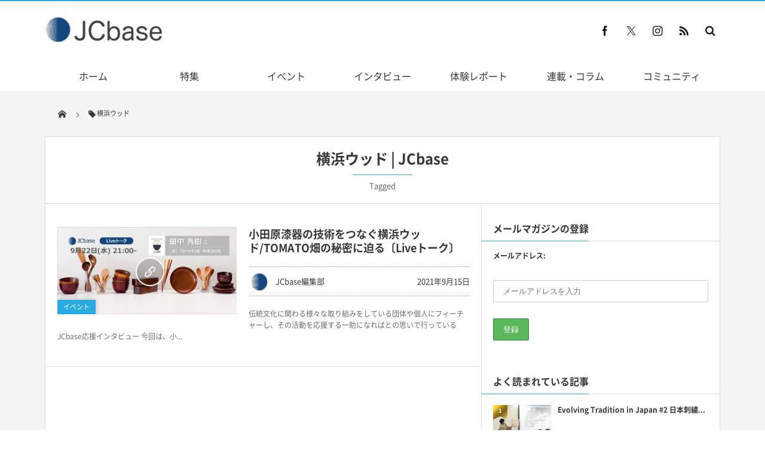

--- FILE ---
content_type: text/html; charset=UTF-8
request_url: https://jcbase.net/tag/%E6%A8%AA%E6%B5%9C%E3%82%A6%E3%83%83%E3%83%89/
body_size: 24692
content:
<!DOCTYPE html>
<html dir="ltr" lang="ja" prefix="og: https://ogp.me/ns#"><head prefix="og: http://ogp.me/ns# fb: http://ogp.me/ns/fb# blog: http://ogp.me/ns/website#">
<!-- wexal_pst_init.js does not exist --><meta charset="utf-8"/><meta name="viewport" content="width=device-width,initial-scale=1,minimum-scale=1,user-scalable=yes"/><meta property="og:title" content="横浜ウッド | JCbase | JCbase"/><meta property="og:type" content="article"/><meta property="og:url" content="https://jcbase.net/tag/%E6%A8%AA%E6%B5%9C%E3%82%A6%E3%83%83%E3%83%89/"/><meta property="og:image" content=""/><meta property="og:description" content="横浜ウッド | JCbaseタグの記事一覧"/><meta property="og:site_name" content="JCbase"/><link rel="canonical" href="https://jcbase.net/tag/%E6%A8%AA%E6%B5%9C%E3%82%A6%E3%83%83%E3%83%89/"/><link rel="amphtml" href="https://jcbase.net/tag/%E6%A8%AA%E6%B5%9C%E3%82%A6%E3%83%83%E3%83%89/amp/"/><title>横浜ウッド | JCbase</title>
<!-- All in One SEO 4.9.3 - aioseo.com -->
<meta name="robots" content="max-image-preview:large"/>
<link rel="canonical" href="https://jcbase.net/tag/%e6%a8%aa%e6%b5%9c%e3%82%a6%e3%83%83%e3%83%89/"/>
<meta name="generator" content="All in One SEO (AIOSEO) 4.9.3"/>
<script type="application/ld+json" class="aioseo-schema">
			{"@context":"https:\/\/schema.org","@graph":[{"@type":"BreadcrumbList","@id":"https:\/\/jcbase.net\/tag\/%E6%A8%AA%E6%B5%9C%E3%82%A6%E3%83%83%E3%83%89\/#breadcrumblist","itemListElement":[{"@type":"ListItem","@id":"https:\/\/jcbase.net#listItem","position":1,"name":"Home","item":"https:\/\/jcbase.net","nextItem":{"@type":"ListItem","@id":"https:\/\/jcbase.net\/tag\/%e6%a8%aa%e6%b5%9c%e3%82%a6%e3%83%83%e3%83%89\/#listItem","name":"\u6a2a\u6d5c\u30a6\u30c3\u30c9"}},{"@type":"ListItem","@id":"https:\/\/jcbase.net\/tag\/%e6%a8%aa%e6%b5%9c%e3%82%a6%e3%83%83%e3%83%89\/#listItem","position":2,"name":"\u6a2a\u6d5c\u30a6\u30c3\u30c9","previousItem":{"@type":"ListItem","@id":"https:\/\/jcbase.net#listItem","name":"Home"}}]},{"@type":"CollectionPage","@id":"https:\/\/jcbase.net\/tag\/%E6%A8%AA%E6%B5%9C%E3%82%A6%E3%83%83%E3%83%89\/#collectionpage","url":"https:\/\/jcbase.net\/tag\/%E6%A8%AA%E6%B5%9C%E3%82%A6%E3%83%83%E3%83%89\/","name":"\u6a2a\u6d5c\u30a6\u30c3\u30c9 | JCbase","inLanguage":"ja","isPartOf":{"@id":"https:\/\/jcbase.net\/#website"},"breadcrumb":{"@id":"https:\/\/jcbase.net\/tag\/%E6%A8%AA%E6%B5%9C%E3%82%A6%E3%83%83%E3%83%89\/#breadcrumblist"}},{"@type":"Organization","@id":"https:\/\/jcbase.net\/#organization","name":"\u4e00\u822c\u793e\u56e3\u6cd5\u4eba\u65e5\u672c\u4f1d\u7d71\u6587\u5316\u5354\u4f1a","url":"https:\/\/jcbase.net\/","logo":{"@type":"ImageObject","url":"https:\/\/i0.wp.com\/jcbase.net\/wp-content\/uploads\/2018\/09\/42707384_929972763865371_4224795111000637440_n.jpg?fit=320%2C320&ssl=1","@id":"https:\/\/jcbase.net\/tag\/%E6%A8%AA%E6%B5%9C%E3%82%A6%E3%83%83%E3%83%89\/#organizationLogo","width":320,"height":320},"image":{"@id":"https:\/\/jcbase.net\/tag\/%E6%A8%AA%E6%B5%9C%E3%82%A6%E3%83%83%E3%83%89\/#organizationLogo"},"sameAs":["https:\/\/www.instagram.com\/jcbase\/"]},{"@type":"WebSite","@id":"https:\/\/jcbase.net\/#website","url":"https:\/\/jcbase.net\/","name":"JCbase","inLanguage":"ja","publisher":{"@id":"https:\/\/jcbase.net\/#organization"}}]}
		</script>
<!-- All in One SEO -->
<link rel="dns-prefetch" href="//connect.facebook.net"/><link rel="dns-prefetch" href="//secure.gravatar.com"/><link rel="dns-prefetch" href="//api.pinterest.com"/><link rel="dns-prefetch" href="//jsoon.digitiminimi.com"/><link rel="dns-prefetch" href="//b.hatena.ne.jp"/><link rel="dns-prefetch" href="//platform.twitter.com"/><link rel='dns-prefetch' href='//widgetlogic.org'/>
<link rel='dns-prefetch' href='//code.typesquare.com'/>
<link rel='dns-prefetch' href='//ajax.googleapis.com'/>
<link rel='dns-prefetch' href='//cdn.jsdelivr.net'/>
<link rel='dns-prefetch' href='//www.googletagmanager.com'/>
<link rel='dns-prefetch' href='//stats.wp.com'/>
<link rel='dns-prefetch' href='//v0.wordpress.com'/>
<link rel='preconnect' href='//i0.wp.com'/>
<link rel='preconnect' href='//c0.wp.com'/>
<link rel="alternate" type="application/rss+xml" title="JCbase &raquo; フィード" href="https://jcbase.net/feed/"/>
<link rel="alternate" type="application/rss+xml" title="JCbase &raquo; コメントフィード" href="https://jcbase.net/comments/feed/"/>
<script id="wpp-js" src="https://jcbase.net/wp-content/plugins/wordpress-popular-posts/assets/js/wpp.min.js?ver=7.3.6" data-sampling="0" data-sampling-rate="100" data-api-url="https://jcbase.net/wp-json/wordpress-popular-posts" data-post-id="0" data-token="ddf82a4091" data-lang="0" data-debug="0"></script>
<link rel="alternate" type="application/rss+xml" title="JCbase &raquo; 横浜ウッド タグのフィード" href="https://jcbase.net/tag/%e6%a8%aa%e6%b5%9c%e3%82%a6%e3%83%83%e3%83%89/feed/"/>
<!-- This site uses the Google Analytics by MonsterInsights plugin v9.11.1 - Using Analytics tracking - https://www.monsterinsights.com/ -->
<!-- Note: MonsterInsights is not currently configured on this site. The site owner needs to authenticate with Google Analytics in the MonsterInsights settings panel. -->
<!-- No tracking code set -->
<!-- / Google Analytics by MonsterInsights -->
<style id='wp-img-auto-sizes-contain-inline-css' type='text/css'>
img:is([sizes=auto i],[sizes^="auto," i]){contain-intrinsic-size:3000px 1500px}
/*# sourceURL=wp-img-auto-sizes-contain-inline-css */
</style>
<style id='wp-block-library-inline-css' type='text/css'>
:root{--wp-block-synced-color:#7a00df;--wp-block-synced-color--rgb:122,0,223;--wp-bound-block-color:var(--wp-block-synced-color);--wp-editor-canvas-background:#ddd;--wp-admin-theme-color:#007cba;--wp-admin-theme-color--rgb:0,124,186;--wp-admin-theme-color-darker-10:#006ba1;--wp-admin-theme-color-darker-10--rgb:0,107,160.5;--wp-admin-theme-color-darker-20:#005a87;--wp-admin-theme-color-darker-20--rgb:0,90,135;--wp-admin-border-width-focus:2px}@media (min-resolution:192dpi){:root{--wp-admin-border-width-focus:1.5px}}.wp-element-button{cursor:pointer}:root .has-very-light-gray-background-color{background-color:#eee}:root .has-very-dark-gray-background-color{background-color:#313131}:root .has-very-light-gray-color{color:#eee}:root .has-very-dark-gray-color{color:#313131}:root .has-vivid-green-cyan-to-vivid-cyan-blue-gradient-background{background:linear-gradient(135deg,#00d084,#0693e3)}:root .has-purple-crush-gradient-background{background:linear-gradient(135deg,#34e2e4,#4721fb 50%,#ab1dfe)}:root .has-hazy-dawn-gradient-background{background:linear-gradient(135deg,#faaca8,#dad0ec)}:root .has-subdued-olive-gradient-background{background:linear-gradient(135deg,#fafae1,#67a671)}:root .has-atomic-cream-gradient-background{background:linear-gradient(135deg,#fdd79a,#004a59)}:root .has-nightshade-gradient-background{background:linear-gradient(135deg,#330968,#31cdcf)}:root .has-midnight-gradient-background{background:linear-gradient(135deg,#020381,#2874fc)}:root{--wp--preset--font-size--normal:16px;--wp--preset--font-size--huge:42px}.has-regular-font-size{font-size:1em}.has-larger-font-size{font-size:2.625em}.has-normal-font-size{font-size:var(--wp--preset--font-size--normal)}.has-huge-font-size{font-size:var(--wp--preset--font-size--huge)}.has-text-align-center{text-align:center}.has-text-align-left{text-align:left}.has-text-align-right{text-align:right}.has-fit-text{white-space:nowrap!important}#end-resizable-editor-section{display:none}.aligncenter{clear:both}.items-justified-left{justify-content:flex-start}.items-justified-center{justify-content:center}.items-justified-right{justify-content:flex-end}.items-justified-space-between{justify-content:space-between}.screen-reader-text{border:0;clip-path:inset(50%);height:1px;margin:-1px;overflow:hidden;padding:0;position:absolute;width:1px;word-wrap:normal!important}.screen-reader-text:focus{background-color:#ddd;clip-path:none;color:#444;display:block;font-size:1em;height:auto;left:5px;line-height:normal;padding:15px 23px 14px;text-decoration:none;top:5px;width:auto;z-index:100000}html :where(.has-border-color){border-style:solid}html :where([style*=border-top-color]){border-top-style:solid}html :where([style*=border-right-color]){border-right-style:solid}html :where([style*=border-bottom-color]){border-bottom-style:solid}html :where([style*=border-left-color]){border-left-style:solid}html :where([style*=border-width]){border-style:solid}html :where([style*=border-top-width]){border-top-style:solid}html :where([style*=border-right-width]){border-right-style:solid}html :where([style*=border-bottom-width]){border-bottom-style:solid}html :where([style*=border-left-width]){border-left-style:solid}html :where(img[class*=wp-image-]){height:auto;max-width:100%}:where(figure){margin:0 0 1em}html :where(.is-position-sticky){--wp-admin--admin-bar--position-offset:var(--wp-admin--admin-bar--height,0px)}@media screen and (max-width:600px){html :where(.is-position-sticky){--wp-admin--admin-bar--position-offset:0px}}

/*# sourceURL=wp-block-library-inline-css */
</style><style id='wp-block-heading-inline-css' type='text/css'>
h1:where(.wp-block-heading).has-background,h2:where(.wp-block-heading).has-background,h3:where(.wp-block-heading).has-background,h4:where(.wp-block-heading).has-background,h5:where(.wp-block-heading).has-background,h6:where(.wp-block-heading).has-background{padding:1.25em 2.375em}h1.has-text-align-left[style*=writing-mode]:where([style*=vertical-lr]),h1.has-text-align-right[style*=writing-mode]:where([style*=vertical-rl]),h2.has-text-align-left[style*=writing-mode]:where([style*=vertical-lr]),h2.has-text-align-right[style*=writing-mode]:where([style*=vertical-rl]),h3.has-text-align-left[style*=writing-mode]:where([style*=vertical-lr]),h3.has-text-align-right[style*=writing-mode]:where([style*=vertical-rl]),h4.has-text-align-left[style*=writing-mode]:where([style*=vertical-lr]),h4.has-text-align-right[style*=writing-mode]:where([style*=vertical-rl]),h5.has-text-align-left[style*=writing-mode]:where([style*=vertical-lr]),h5.has-text-align-right[style*=writing-mode]:where([style*=vertical-rl]),h6.has-text-align-left[style*=writing-mode]:where([style*=vertical-lr]),h6.has-text-align-right[style*=writing-mode]:where([style*=vertical-rl]){rotate:180deg}
/*# sourceURL=https://c0.wp.com/c/6.9/wp-includes/blocks/heading/style.min.css */
</style>
<style id='wp-block-paragraph-inline-css' type='text/css'>
.is-small-text{font-size:.875em}.is-regular-text{font-size:1em}.is-large-text{font-size:2.25em}.is-larger-text{font-size:3em}.has-drop-cap:not(:focus):first-letter{float:left;font-size:8.4em;font-style:normal;font-weight:100;line-height:.68;margin:.05em .1em 0 0;text-transform:uppercase}body.rtl .has-drop-cap:not(:focus):first-letter{float:none;margin-left:.1em}p.has-drop-cap.has-background{overflow:hidden}:root :where(p.has-background){padding:1.25em 2.375em}:where(p.has-text-color:not(.has-link-color)) a{color:inherit}p.has-text-align-left[style*="writing-mode:vertical-lr"],p.has-text-align-right[style*="writing-mode:vertical-rl"]{rotate:180deg}
/*# sourceURL=https://c0.wp.com/c/6.9/wp-includes/blocks/paragraph/style.min.css */
</style>
<style id='wp-block-table-inline-css' type='text/css'>
.wp-block-table{overflow-x:auto}.wp-block-table table{border-collapse:collapse;width:100%}.wp-block-table thead{border-bottom:3px solid}.wp-block-table tfoot{border-top:3px solid}.wp-block-table td,.wp-block-table th{border:1px solid;padding:.5em}.wp-block-table .has-fixed-layout{table-layout:fixed;width:100%}.wp-block-table .has-fixed-layout td,.wp-block-table .has-fixed-layout th{word-break:break-word}.wp-block-table.aligncenter,.wp-block-table.alignleft,.wp-block-table.alignright{display:table;width:auto}.wp-block-table.aligncenter td,.wp-block-table.aligncenter th,.wp-block-table.alignleft td,.wp-block-table.alignleft th,.wp-block-table.alignright td,.wp-block-table.alignright th{word-break:break-word}.wp-block-table .has-subtle-light-gray-background-color{background-color:#f3f4f5}.wp-block-table .has-subtle-pale-green-background-color{background-color:#e9fbe5}.wp-block-table .has-subtle-pale-blue-background-color{background-color:#e7f5fe}.wp-block-table .has-subtle-pale-pink-background-color{background-color:#fcf0ef}.wp-block-table.is-style-stripes{background-color:initial;border-collapse:inherit;border-spacing:0}.wp-block-table.is-style-stripes tbody tr:nth-child(odd){background-color:#f0f0f0}.wp-block-table.is-style-stripes.has-subtle-light-gray-background-color tbody tr:nth-child(odd){background-color:#f3f4f5}.wp-block-table.is-style-stripes.has-subtle-pale-green-background-color tbody tr:nth-child(odd){background-color:#e9fbe5}.wp-block-table.is-style-stripes.has-subtle-pale-blue-background-color tbody tr:nth-child(odd){background-color:#e7f5fe}.wp-block-table.is-style-stripes.has-subtle-pale-pink-background-color tbody tr:nth-child(odd){background-color:#fcf0ef}.wp-block-table.is-style-stripes td,.wp-block-table.is-style-stripes th{border-color:#0000}.wp-block-table.is-style-stripes{border-bottom:1px solid #f0f0f0}.wp-block-table .has-border-color td,.wp-block-table .has-border-color th,.wp-block-table .has-border-color tr,.wp-block-table .has-border-color>*{border-color:inherit}.wp-block-table table[style*=border-top-color] tr:first-child,.wp-block-table table[style*=border-top-color] tr:first-child td,.wp-block-table table[style*=border-top-color] tr:first-child th,.wp-block-table table[style*=border-top-color]>*,.wp-block-table table[style*=border-top-color]>* td,.wp-block-table table[style*=border-top-color]>* th{border-top-color:inherit}.wp-block-table table[style*=border-top-color] tr:not(:first-child){border-top-color:initial}.wp-block-table table[style*=border-right-color] td:last-child,.wp-block-table table[style*=border-right-color] th,.wp-block-table table[style*=border-right-color] tr,.wp-block-table table[style*=border-right-color]>*{border-right-color:inherit}.wp-block-table table[style*=border-bottom-color] tr:last-child,.wp-block-table table[style*=border-bottom-color] tr:last-child td,.wp-block-table table[style*=border-bottom-color] tr:last-child th,.wp-block-table table[style*=border-bottom-color]>*,.wp-block-table table[style*=border-bottom-color]>* td,.wp-block-table table[style*=border-bottom-color]>* th{border-bottom-color:inherit}.wp-block-table table[style*=border-bottom-color] tr:not(:last-child){border-bottom-color:initial}.wp-block-table table[style*=border-left-color] td:first-child,.wp-block-table table[style*=border-left-color] th,.wp-block-table table[style*=border-left-color] tr,.wp-block-table table[style*=border-left-color]>*{border-left-color:inherit}.wp-block-table table[style*=border-style] td,.wp-block-table table[style*=border-style] th,.wp-block-table table[style*=border-style] tr,.wp-block-table table[style*=border-style]>*{border-style:inherit}.wp-block-table table[style*=border-width] td,.wp-block-table table[style*=border-width] th,.wp-block-table table[style*=border-width] tr,.wp-block-table table[style*=border-width]>*{border-style:inherit;border-width:inherit}
/*# sourceURL=https://c0.wp.com/c/6.9/wp-includes/blocks/table/style.min.css */
</style>
<style id='global-styles-inline-css' type='text/css'>
:root{--wp--preset--aspect-ratio--square: 1;--wp--preset--aspect-ratio--4-3: 4/3;--wp--preset--aspect-ratio--3-4: 3/4;--wp--preset--aspect-ratio--3-2: 3/2;--wp--preset--aspect-ratio--2-3: 2/3;--wp--preset--aspect-ratio--16-9: 16/9;--wp--preset--aspect-ratio--9-16: 9/16;--wp--preset--color--black: #000000;--wp--preset--color--cyan-bluish-gray: #abb8c3;--wp--preset--color--white: #ffffff;--wp--preset--color--pale-pink: #f78da7;--wp--preset--color--vivid-red: #cf2e2e;--wp--preset--color--luminous-vivid-orange: #ff6900;--wp--preset--color--luminous-vivid-amber: #fcb900;--wp--preset--color--light-green-cyan: #7bdcb5;--wp--preset--color--vivid-green-cyan: #00d084;--wp--preset--color--pale-cyan-blue: #8ed1fc;--wp--preset--color--vivid-cyan-blue: #0693e3;--wp--preset--color--vivid-purple: #9b51e0;--wp--preset--gradient--vivid-cyan-blue-to-vivid-purple: linear-gradient(135deg,rgb(6,147,227) 0%,rgb(155,81,224) 100%);--wp--preset--gradient--light-green-cyan-to-vivid-green-cyan: linear-gradient(135deg,rgb(122,220,180) 0%,rgb(0,208,130) 100%);--wp--preset--gradient--luminous-vivid-amber-to-luminous-vivid-orange: linear-gradient(135deg,rgb(252,185,0) 0%,rgb(255,105,0) 100%);--wp--preset--gradient--luminous-vivid-orange-to-vivid-red: linear-gradient(135deg,rgb(255,105,0) 0%,rgb(207,46,46) 100%);--wp--preset--gradient--very-light-gray-to-cyan-bluish-gray: linear-gradient(135deg,rgb(238,238,238) 0%,rgb(169,184,195) 100%);--wp--preset--gradient--cool-to-warm-spectrum: linear-gradient(135deg,rgb(74,234,220) 0%,rgb(151,120,209) 20%,rgb(207,42,186) 40%,rgb(238,44,130) 60%,rgb(251,105,98) 80%,rgb(254,248,76) 100%);--wp--preset--gradient--blush-light-purple: linear-gradient(135deg,rgb(255,206,236) 0%,rgb(152,150,240) 100%);--wp--preset--gradient--blush-bordeaux: linear-gradient(135deg,rgb(254,205,165) 0%,rgb(254,45,45) 50%,rgb(107,0,62) 100%);--wp--preset--gradient--luminous-dusk: linear-gradient(135deg,rgb(255,203,112) 0%,rgb(199,81,192) 50%,rgb(65,88,208) 100%);--wp--preset--gradient--pale-ocean: linear-gradient(135deg,rgb(255,245,203) 0%,rgb(182,227,212) 50%,rgb(51,167,181) 100%);--wp--preset--gradient--electric-grass: linear-gradient(135deg,rgb(202,248,128) 0%,rgb(113,206,126) 100%);--wp--preset--gradient--midnight: linear-gradient(135deg,rgb(2,3,129) 0%,rgb(40,116,252) 100%);--wp--preset--font-size--small: 13px;--wp--preset--font-size--medium: 20px;--wp--preset--font-size--large: 36px;--wp--preset--font-size--x-large: 42px;--wp--preset--spacing--20: 0.44rem;--wp--preset--spacing--30: 0.67rem;--wp--preset--spacing--40: 1rem;--wp--preset--spacing--50: 1.5rem;--wp--preset--spacing--60: 2.25rem;--wp--preset--spacing--70: 3.38rem;--wp--preset--spacing--80: 5.06rem;--wp--preset--shadow--natural: 6px 6px 9px rgba(0, 0, 0, 0.2);--wp--preset--shadow--deep: 12px 12px 50px rgba(0, 0, 0, 0.4);--wp--preset--shadow--sharp: 6px 6px 0px rgba(0, 0, 0, 0.2);--wp--preset--shadow--outlined: 6px 6px 0px -3px rgb(255, 255, 255), 6px 6px rgb(0, 0, 0);--wp--preset--shadow--crisp: 6px 6px 0px rgb(0, 0, 0);}:where(.is-layout-flex){gap: 0.5em;}:where(.is-layout-grid){gap: 0.5em;}body .is-layout-flex{display: flex;}.is-layout-flex{flex-wrap: wrap;align-items: center;}.is-layout-flex > :is(*, div){margin: 0;}body .is-layout-grid{display: grid;}.is-layout-grid > :is(*, div){margin: 0;}:where(.wp-block-columns.is-layout-flex){gap: 2em;}:where(.wp-block-columns.is-layout-grid){gap: 2em;}:where(.wp-block-post-template.is-layout-flex){gap: 1.25em;}:where(.wp-block-post-template.is-layout-grid){gap: 1.25em;}.has-black-color{color: var(--wp--preset--color--black) !important;}.has-cyan-bluish-gray-color{color: var(--wp--preset--color--cyan-bluish-gray) !important;}.has-white-color{color: var(--wp--preset--color--white) !important;}.has-pale-pink-color{color: var(--wp--preset--color--pale-pink) !important;}.has-vivid-red-color{color: var(--wp--preset--color--vivid-red) !important;}.has-luminous-vivid-orange-color{color: var(--wp--preset--color--luminous-vivid-orange) !important;}.has-luminous-vivid-amber-color{color: var(--wp--preset--color--luminous-vivid-amber) !important;}.has-light-green-cyan-color{color: var(--wp--preset--color--light-green-cyan) !important;}.has-vivid-green-cyan-color{color: var(--wp--preset--color--vivid-green-cyan) !important;}.has-pale-cyan-blue-color{color: var(--wp--preset--color--pale-cyan-blue) !important;}.has-vivid-cyan-blue-color{color: var(--wp--preset--color--vivid-cyan-blue) !important;}.has-vivid-purple-color{color: var(--wp--preset--color--vivid-purple) !important;}.has-black-background-color{background-color: var(--wp--preset--color--black) !important;}.has-cyan-bluish-gray-background-color{background-color: var(--wp--preset--color--cyan-bluish-gray) !important;}.has-white-background-color{background-color: var(--wp--preset--color--white) !important;}.has-pale-pink-background-color{background-color: var(--wp--preset--color--pale-pink) !important;}.has-vivid-red-background-color{background-color: var(--wp--preset--color--vivid-red) !important;}.has-luminous-vivid-orange-background-color{background-color: var(--wp--preset--color--luminous-vivid-orange) !important;}.has-luminous-vivid-amber-background-color{background-color: var(--wp--preset--color--luminous-vivid-amber) !important;}.has-light-green-cyan-background-color{background-color: var(--wp--preset--color--light-green-cyan) !important;}.has-vivid-green-cyan-background-color{background-color: var(--wp--preset--color--vivid-green-cyan) !important;}.has-pale-cyan-blue-background-color{background-color: var(--wp--preset--color--pale-cyan-blue) !important;}.has-vivid-cyan-blue-background-color{background-color: var(--wp--preset--color--vivid-cyan-blue) !important;}.has-vivid-purple-background-color{background-color: var(--wp--preset--color--vivid-purple) !important;}.has-black-border-color{border-color: var(--wp--preset--color--black) !important;}.has-cyan-bluish-gray-border-color{border-color: var(--wp--preset--color--cyan-bluish-gray) !important;}.has-white-border-color{border-color: var(--wp--preset--color--white) !important;}.has-pale-pink-border-color{border-color: var(--wp--preset--color--pale-pink) !important;}.has-vivid-red-border-color{border-color: var(--wp--preset--color--vivid-red) !important;}.has-luminous-vivid-orange-border-color{border-color: var(--wp--preset--color--luminous-vivid-orange) !important;}.has-luminous-vivid-amber-border-color{border-color: var(--wp--preset--color--luminous-vivid-amber) !important;}.has-light-green-cyan-border-color{border-color: var(--wp--preset--color--light-green-cyan) !important;}.has-vivid-green-cyan-border-color{border-color: var(--wp--preset--color--vivid-green-cyan) !important;}.has-pale-cyan-blue-border-color{border-color: var(--wp--preset--color--pale-cyan-blue) !important;}.has-vivid-cyan-blue-border-color{border-color: var(--wp--preset--color--vivid-cyan-blue) !important;}.has-vivid-purple-border-color{border-color: var(--wp--preset--color--vivid-purple) !important;}.has-vivid-cyan-blue-to-vivid-purple-gradient-background{background: var(--wp--preset--gradient--vivid-cyan-blue-to-vivid-purple) !important;}.has-light-green-cyan-to-vivid-green-cyan-gradient-background{background: var(--wp--preset--gradient--light-green-cyan-to-vivid-green-cyan) !important;}.has-luminous-vivid-amber-to-luminous-vivid-orange-gradient-background{background: var(--wp--preset--gradient--luminous-vivid-amber-to-luminous-vivid-orange) !important;}.has-luminous-vivid-orange-to-vivid-red-gradient-background{background: var(--wp--preset--gradient--luminous-vivid-orange-to-vivid-red) !important;}.has-very-light-gray-to-cyan-bluish-gray-gradient-background{background: var(--wp--preset--gradient--very-light-gray-to-cyan-bluish-gray) !important;}.has-cool-to-warm-spectrum-gradient-background{background: var(--wp--preset--gradient--cool-to-warm-spectrum) !important;}.has-blush-light-purple-gradient-background{background: var(--wp--preset--gradient--blush-light-purple) !important;}.has-blush-bordeaux-gradient-background{background: var(--wp--preset--gradient--blush-bordeaux) !important;}.has-luminous-dusk-gradient-background{background: var(--wp--preset--gradient--luminous-dusk) !important;}.has-pale-ocean-gradient-background{background: var(--wp--preset--gradient--pale-ocean) !important;}.has-electric-grass-gradient-background{background: var(--wp--preset--gradient--electric-grass) !important;}.has-midnight-gradient-background{background: var(--wp--preset--gradient--midnight) !important;}.has-small-font-size{font-size: var(--wp--preset--font-size--small) !important;}.has-medium-font-size{font-size: var(--wp--preset--font-size--medium) !important;}.has-large-font-size{font-size: var(--wp--preset--font-size--large) !important;}.has-x-large-font-size{font-size: var(--wp--preset--font-size--x-large) !important;}
/*# sourceURL=global-styles-inline-css */
</style>
<style id='classic-theme-styles-inline-css' type='text/css'>
/*! This file is auto-generated */
.wp-block-button__link{color:#fff;background-color:#32373c;border-radius:9999px;box-shadow:none;text-decoration:none;padding:calc(.667em + 2px) calc(1.333em + 2px);font-size:1.125em}.wp-block-file__button{background:#32373c;color:#fff;text-decoration:none}
/*# sourceURL=/wp-includes/css/classic-themes.min.css */
</style>
<link rel='stylesheet' id='block-widget-css' href='https://jcbase.net/wp-content/plugins/widget-logic/block_widget/css/widget.css?ver=1768227572' type='text/css' media='all'/>
<link rel='stylesheet' id='ppress-frontend-css' href='https://jcbase.net/wp-content/plugins/wp-user-avatar/assets/css/frontend.min.css?ver=4.16.9' type='text/css' media='all'/>
<link rel='stylesheet' id='ppress-flatpickr-css' href='https://jcbase.net/wp-content/plugins/wp-user-avatar/assets/flatpickr/flatpickr.min.css?ver=4.16.9' type='text/css' media='all'/>
<link rel='stylesheet' id='ppress-select2-css' href='https://jcbase.net/wp-content/plugins/wp-user-avatar/assets/select2/select2.min.css?ver=6.9' type='text/css' media='all'/>
<link rel='stylesheet' id='mc4wp-form-themes-css' href='https://jcbase.net/wp-content/plugins/mailchimp-for-wp/assets/css/form-themes.css?ver=4.11.1' type='text/css' media='all'/>
<link rel='stylesheet' id='digipress-css' href='https://jcbase.net/wp-content/themes/dp-magjam/css/style.css?ver=20250602182029' type='text/css' media='all'/>
<link rel='stylesheet' id='dp-shortcodes-css' href='https://jcbase.net/wp-content/plugins/shortcodes-for-digipress/css/style.css?ver=20200907074120' type='text/css' media='all'/>
<link rel='stylesheet' id='wordpress-popular-posts-css-css' href='https://jcbase.net/wp-content/plugins/wordpress-popular-posts/assets/css/wpp.css?ver=7.3.6' type='text/css' media='all'/>
<link rel='stylesheet' id='wow-css' href='https://jcbase.net/wp-content/themes/dp-magjam/css/animate.css?ver=1.6.1.9' type='text/css' media='all'/>
<link rel='stylesheet' id='dp-visual-css' href='https://jcbase.net/wp-content/uploads/digipress/magjam/css/visual-custom.css?ver=20251122092252' type='text/css' media='all'/>
<script src="https://ajax.googleapis.com/ajax/libs/jquery/3.7.1/jquery.min.js?ver=6.9" id="jquery-js"></script>
<script src="//code.typesquare.com/static/5b0e3c4aee6847bda5a036abac1e024a/ts307f.js?fadein=0&amp;ver=2.0.4" id="typesquare_std-js"></script>
<script src="https://jcbase.net/wp-content/plugins/wp-user-avatar/assets/flatpickr/flatpickr.min.js?ver=4.16.9" id="ppress-flatpickr-js"></script>
<script src="https://jcbase.net/wp-content/plugins/wp-user-avatar/assets/select2/select2.min.js?ver=4.16.9" id="ppress-select2-js"></script>
<!-- Site Kit によって追加された Google タグ（gtag.js）スニペット -->
<!-- Google アナリティクス スニペット (Site Kit が追加) -->
<script src="https://www.googletagmanager.com/gtag/js?id=GT-K48FPBR" id="google_gtagjs-js" async></script>
<script id="google_gtagjs-js-after">
/* <![CDATA[ */
window.dataLayer = window.dataLayer || [];function gtag(){dataLayer.push(arguments);}
gtag("set","linker",{"domains":["jcbase.net"]});
gtag("js", new Date());
gtag("set", "developer_id.dZTNiMT", true);
gtag("config", "GT-K48FPBR");
 window._googlesitekit = window._googlesitekit || {}; window._googlesitekit.throttledEvents = []; window._googlesitekit.gtagEvent = (name, data) => { var key = JSON.stringify( { name, data } ); if ( !! window._googlesitekit.throttledEvents[ key ] ) { return; } window._googlesitekit.throttledEvents[ key ] = true; setTimeout( () => { delete window._googlesitekit.throttledEvents[ key ]; }, 5 ); gtag( "event", name, { ...data, event_source: "site-kit" } ); }; 
//# sourceURL=google_gtagjs-js-after
/* ]]> */
</script>
<link rel="https://api.w.org/" href="https://jcbase.net/wp-json/"/><link rel="alternate" title="JSON" type="application/json" href="https://jcbase.net/wp-json/wp/v2/tags/540"/><link rel="EditURI" type="application/rsd+xml" title="RSD" href="https://jcbase.net/xmlrpc.php?rsd"/>
<script>
   var _gaq = _gaq || [];
   _gaq.push(['_setAccount', 'UA-126990477-1']);
   _gaq.push(['_trackPageview']);
   (function() {
   var ga = document.createElement('script'); ga.type = 'text/javascript'; ga.async = true;
   ga.src = ('https:' == document.location.protocol ? 'https://ssl' : 'http://www') + '.google-analytics.com/ga.js';
   var s = document.getElementsByTagName('script')[0]; s.parentNode.insertBefore(ga, s);
   })();
   </script>
<meta name="generator" content="Site Kit by Google 1.166.0"/>	<style>img#wpstats{display:none}</style>
<style id="wpp-loading-animation-styles">@-webkit-keyframes bgslide{from{background-position-x:0}to{background-position-x:-200%}}@keyframes bgslide{from{background-position-x:0}to{background-position-x:-200%}}.wpp-widget-block-placeholder,.wpp-shortcode-placeholder{margin:0 auto;width:60px;height:3px;background:#dd3737;background:linear-gradient(90deg,#dd3737 0%,#571313 10%,#dd3737 100%);background-size:200% auto;border-radius:3px;-webkit-animation:bgslide 1s infinite linear;animation:bgslide 1s infinite linear}</style>
<noscript><style>.lazyload[data-src]{display:none !important;}</style></noscript><style>.lazyload{background-image:none !important;}.lazyload:before{background-image:none !important;}</style><link rel="icon" href="https://i0.wp.com/jcbase.net/wp-content/uploads/2018/09/42707384_929972763865371_4224795111000637440_n.jpg?fit=32%2C32&#038;ssl=1" sizes="32x32"/>
<link rel="icon" href="https://i0.wp.com/jcbase.net/wp-content/uploads/2018/09/42707384_929972763865371_4224795111000637440_n.jpg?fit=192%2C192&#038;ssl=1" sizes="192x192"/>
<link rel="apple-touch-icon" href="https://i0.wp.com/jcbase.net/wp-content/uploads/2018/09/42707384_929972763865371_4224795111000637440_n.jpg?fit=180%2C180&#038;ssl=1"/>
<meta name="msapplication-TileImage" content="https://i0.wp.com/jcbase.net/wp-content/uploads/2018/09/42707384_929972763865371_4224795111000637440_n.jpg?fit=270%2C270&#038;ssl=1"/>
<script>j$=jQuery;</script><link rel='stylesheet' id='jetpack-swiper-library-css' href='https://c0.wp.com/p/jetpack/15.4/_inc/blocks/swiper.css' type='text/css' media='all'/>
<link rel='stylesheet' id='jetpack-carousel-css' href='https://c0.wp.com/p/jetpack/15.4/modules/carousel/jetpack-carousel.css' type='text/css' media='all'/>
</head><body id="main-body" class="archive tag tag-540 wp-theme-dp-magjam main-body" data-ct-sns-cache="true" data-ct-sns-cache-time="86400000">
<header id="header_container" class="header_container">
<div id="header_content" class="header_content clearfix">
<div class="h_group"><h1 class="hd_title_img wow fadeInRight"><a href="https://jcbase.net/" title="JCbase"><img src="[data-uri]" alt="JCbase" data-src="//jcbase.net/wp-content/uploads/digipress/magjam/title/SiteHeaderImage3.png" decoding="async" class="lazyload" data-eio-rwidth="900" data-eio-rheight="200"/><noscript><img src="//jcbase.net/wp-content/uploads/digipress/magjam/title/SiteHeaderImage3.png" alt="JCbase" data-eio="l"/></noscript></a></h1></div><div class="dp-widget-header-title"></div><div class="hd_misc_div "><div id="fixed_sns" class=" wow fadeInDown"><ul><li class="fb"><a href="https://fb.me/JapanCultureBase" title="Share on Facebook" target="_blank" class="icon-facebook"><span>Facebook</span></a></li><li class="tw"><a href="https://twitter.com/@CultureJP" title="Follow on Twitter" target="_blank" class="icon-twitter"><span>Twitter</span></a></li><li class="instagram"><a href="https://www.instagram.com/jcbase/" title="Instagram" target="_blank" class="icon-instagram"><span>Instagram</span></a></li><li class="rss"><a href="https://jcbase.net/feed/" title="Subscribe Feed" target="_blank" class="icon-rss"><span>RSS</span></a></li></ul></div><div id="hd_searchform" class=" wow fadeInDown"><form method="get" id="searchform" action="https://jcbase.net/">
<div class="searchtext_div"><label for="searchtext" class="assistive-text">検索</label>
<input type="text" class="field searchtext" name="s" id="searchtext" placeholder="検索"/></div>
<input type="submit" class="submit searchsubmit" name="submit" value=""/>
</form>
</div></div></div><div id="global_menu_wrapper"><div id="global_menu"><nav id="global_menu_nav"><ul id="global_menu_ul" class="menu_num_7"><li id="menu-item-108" class="menu-item menu-item-type-custom menu-item-object-custom menu-item-home"><a href="https://jcbase.net" class="menu-link">ホーム<span class="gnav-bd"></span></a></li>
<li id="menu-item-114" class="menu-item menu-item-type-taxonomy menu-item-object-category listing_post"><a href="https://jcbase.net/category/feature/" class="menu-link">特集<span class="gnav-bd"></span></a><section class="loop-section magazine one clearfix"><div class="loop-sec-header"><h1 class=" wow fadeInLeft"><span>カテゴリーの新着記事</span></h1></div><div id="loop_div144697c89e2ba540" class="loop-div one-col"><article class="loop-article oddpost first wow fadeInUp"><div class="loop-post-thumb magazine one"><a href="https://jcbase.net/feature-200606-zoomchakai/" rel="bookmark" title="話題のZoom茶会を実践！（第弐話）"><img src="[data-uri]" width="320" height="320" layout="responsive" class="wp-post-image lazyload" alt="Zoom茶会第2話" data-src="https://i0.wp.com/jcbase.net/wp-content/uploads/2020/05/CollageMaker_20200524_161020418-scaled-e1591386913726.jpg?fit=320%2C320&ssl=1" decoding="async" data-eio-rwidth="320" data-eio-rheight="320"/><noscript><img src="https://i0.wp.com/jcbase.net/wp-content/uploads/2020/05/CollageMaker_20200524_161020418-scaled-e1591386913726.jpg?fit=320%2C320&ssl=1" width="320" height="320" layout="responsive" class="wp-post-image" alt="Zoom茶会第2話" data-eio="l"/></noscript><div class="loop-post-thumb-flip"></div><div class="loop-media-icon"><span class="icon-link"></span></div></a><div class="meta-views icon-eye">8553</div><div class="loop-share-num ct-shares" data-url="https://jcbase.net/feature-200606-zoomchakai/"><div class="bg-tweets ct-tw"><i class="icon-twitter"></i><span class="share-num"></span></div></div></div><div class="loop-article-content"><h1 class="entry-title loop-title magazine one"><a href="https://jcbase.net/feature-200606-zoomchakai/" rel="bookmark" title="話題のZoom茶会を実践！（第弐話）">話題のZoom茶会を実践！（第弐話）</a></h1><div class="meta-div clearfix magazine one"><div class="meta-author vcard"><a href="https://jcbase.net/author/shrw/" rel="author" title="Show articles of this user." class="fn"><img data-del="avatar" alt="avatar" src="[data-uri]" class="avatar pp-user-avatar avatar-28 photo  lazyload" height='28' width='28' data-src="https://i0.wp.com/jcbase.net/wp-content/uploads/2018/10/46450705177_n_360.jpg?fit=28%2C28&ssl=1" decoding="async" data-eio-rwidth="28" data-eio-rheight="28"/><noscript><img data-del="avatar" alt="avatar" src='https://i0.wp.com/jcbase.net/wp-content/uploads/2018/10/46450705177_n_360.jpg?fit=28%2C28&ssl=1' class='avatar pp-user-avatar avatar-28 photo ' height='28' width='28' data-eio="l"/></noscript>シロー</a></div><div class="loop-date"><time datetime="2020-06-06T05:30:00+09:00" class="published">2020年6月6日</time></div></div><div class="loop-excerpt entry-summary">先日、JCbaseのお仲間とともにお招き頂き、Zoom茶会に参加して参りました。前回、当方にて亭主をつとめさせて頂いたアンサーとして、もちろんZoom茶会では初となるお正客をつとめさせて頂きました。</div></div></article><article class="loop-article evenpost wow fadeInUp"><div class="loop-post-thumb magazine one"><a href="https://jcbase.net/feature-202004-zoom-chakai/" rel="bookmark" title="話題のZoom茶会を実践！"><img src="[data-uri]" width="450" height="290" layout="responsive" class="wp-post-image lazyload" alt="Zoom茶会" data-src="https://i0.wp.com/jcbase.net/wp-content/uploads/2020/05/1fb11adcfdc8a4e33c93a6e5588238b1-e1589339840861.jpg?fit=450%2C290&ssl=1" decoding="async" data-eio-rwidth="450" data-eio-rheight="290"/><noscript><img src="https://i0.wp.com/jcbase.net/wp-content/uploads/2020/05/1fb11adcfdc8a4e33c93a6e5588238b1-e1589339840861.jpg?fit=450%2C290&ssl=1" width="450" height="290" layout="responsive" class="wp-post-image" alt="Zoom茶会" data-eio="l"/></noscript><div class="loop-post-thumb-flip"></div></a><div class="meta-views icon-eye">7745</div></div><div class="loop-article-content"><h1 class="entry-title loop-title magazine one"><a href="https://jcbase.net/feature-202004-zoom-chakai/" rel="bookmark" title="話題のZoom茶会を実践！">話題のZoom茶会を実践！</a></h1><div class="meta-div clearfix magazine one"><div class="meta-author vcard"><a href="https://jcbase.net/author/shrw/" rel="author" title="Show articles of this user." class="fn"><img data-del="avatar" alt="avatar" src="[data-uri]" class="avatar pp-user-avatar avatar-28 photo  lazyload" height='28' width='28' data-src="https://i0.wp.com/jcbase.net/wp-content/uploads/2018/10/46450705177_n_360.jpg?fit=28%2C28&ssl=1" decoding="async" data-eio-rwidth="28" data-eio-rheight="28"/><noscript><img data-del="avatar" alt="avatar" src='https://i0.wp.com/jcbase.net/wp-content/uploads/2018/10/46450705177_n_360.jpg?fit=28%2C28&ssl=1' class='avatar pp-user-avatar avatar-28 photo ' height='28' width='28' data-eio="l"/></noscript>シロー</a></div><div class="loop-date"><time datetime="2020-05-13T14:04:31+09:00" class="published">2020年5月13日</time></div></div></div></article><article class="loop-article oddpost wow fadeInUp"><div class="loop-post-thumb magazine one"><a href="https://jcbase.net/feature-feature-20191223/" rel="bookmark" title="日本伝統文化を再定義する「DARUMA ART」by LITTLE ARTISTS LEAGUE"><img src="[data-uri]" width="450" height="214" layout="responsive" class="wp-post-image lazyload" alt="日本伝統文化を再定義する「DARUMA ART」by LITTLE ARTISTS LEAGUE" data-src="https://i0.wp.com/jcbase.net/wp-content/uploads/2019/12/74594349_3744823478876413_8411979455383207936_n-e1577096017679.jpg?fit=450%2C214&ssl=1" decoding="async" data-eio-rwidth="450" data-eio-rheight="214"/><noscript><img src="https://i0.wp.com/jcbase.net/wp-content/uploads/2019/12/74594349_3744823478876413_8411979455383207936_n-e1577096017679.jpg?fit=450%2C214&ssl=1" width="450" height="214" layout="responsive" class="wp-post-image" alt="日本伝統文化を再定義する「DARUMA ART」by LITTLE ARTISTS LEAGUE" data-eio="l"/></noscript><div class="loop-post-thumb-flip"></div></a><div class="meta-views icon-eye">9824</div></div><div class="loop-article-content"><h1 class="entry-title loop-title magazine one"><a href="https://jcbase.net/feature-feature-20191223/" rel="bookmark" title="日本伝統文化を再定義する「DARUMA ART」by LITTLE ARTISTS LEAGUE">日本伝統文化を再定義する「DARUMA ART」by LITTLE ARTIST...</a></h1><div class="meta-div clearfix magazine one"><div class="meta-author vcard"><a href="https://jcbase.net/author/editdpt/" rel="author" title="Show articles of this user." class="fn"><img data-del="avatar" alt="avatar" src="[data-uri]" class="avatar pp-user-avatar avatar-28 photo  lazyload" height='28' width='28' data-src="https://i0.wp.com/jcbase.net/wp-content/uploads/2018/12/795316b92fc766b0181f6fef074f03fa.png?fit=28%2C26&ssl=1" decoding="async" data-eio-rwidth="28" data-eio-rheight="28"/><noscript><img data-del="avatar" alt="avatar" src='https://i0.wp.com/jcbase.net/wp-content/uploads/2018/12/795316b92fc766b0181f6fef074f03fa.png?fit=28%2C26&ssl=1' class='avatar pp-user-avatar avatar-28 photo ' height='28' width='28' data-eio="l"/></noscript>JCbase編集部</a></div><div class="loop-date"><time datetime="2019-12-23T20:35:21+09:00" class="published">2019年12月23日</time></div></div></div></article><article class="loop-article evenpost wow fadeInUp"><div class="loop-post-thumb magazine one"><a href="https://jcbase.net/feature-post-5312/" rel="bookmark" title="伝統文化による働き方改革の実践（富士通株式会社様）"><img src="[data-uri]" width="427" height="320" layout="responsive" class="wp-post-image lazyload" alt="伝統文化による働き方改革の実践（富士通株式会社様）" data-src="https://i0.wp.com/jcbase.net/wp-content/uploads/2018/11/IMG_6630-e1548063315831.jpg?fit=427%2C320&ssl=1" decoding="async" data-eio-rwidth="427" data-eio-rheight="320"/><noscript><img src="https://i0.wp.com/jcbase.net/wp-content/uploads/2018/11/IMG_6630-e1548063315831.jpg?fit=427%2C320&ssl=1" width="427" height="320" layout="responsive" class="wp-post-image" alt="伝統文化による働き方改革の実践（富士通株式会社様）" data-eio="l"/></noscript><div class="loop-post-thumb-flip"></div></a><div class="meta-views icon-eye">8511</div></div><div class="loop-article-content"><h1 class="entry-title loop-title magazine one"><a href="https://jcbase.net/feature-post-5312/" rel="bookmark" title="伝統文化による働き方改革の実践（富士通株式会社様）">伝統文化による働き方改革の実践（富士通株式会社様）</a></h1><div class="meta-div clearfix magazine one"><div class="meta-author vcard"><a href="https://jcbase.net/author/editdpt/" rel="author" title="Show articles of this user." class="fn"><img data-del="avatar" alt="avatar" src="[data-uri]" class="avatar pp-user-avatar avatar-28 photo  lazyload" height='28' width='28' data-src="https://i0.wp.com/jcbase.net/wp-content/uploads/2018/12/795316b92fc766b0181f6fef074f03fa.png?fit=28%2C26&ssl=1" decoding="async" data-eio-rwidth="28" data-eio-rheight="28"/><noscript><img data-del="avatar" alt="avatar" src='https://i0.wp.com/jcbase.net/wp-content/uploads/2018/12/795316b92fc766b0181f6fef074f03fa.png?fit=28%2C26&ssl=1' class='avatar pp-user-avatar avatar-28 photo ' height='28' width='28' data-eio="l"/></noscript>JCbase編集部</a></div><div class="loop-date"><time datetime="2019-04-18T14:00:00+09:00" class="published">2019年4月18日</time></div></div></div></article><article class="loop-article oddpost wow fadeInUp"><div class="loop-post-thumb magazine one"><a href="https://jcbase.net/feature-report_20181122/" rel="bookmark" title="伝統文化による働き方改革の実践（富士通株式会社様）"><img src="[data-uri]" width="427" height="320" layout="responsive" class="wp-post-image lazyload" alt="伝統文化による働き方改革の実践（富士通株式会社様）" data-src="https://i0.wp.com/jcbase.net/wp-content/uploads/2018/11/IMG_6630-e1548063315831.jpg?fit=427%2C320&ssl=1" decoding="async" data-eio-rwidth="427" data-eio-rheight="320"/><noscript><img src="https://i0.wp.com/jcbase.net/wp-content/uploads/2018/11/IMG_6630-e1548063315831.jpg?fit=427%2C320&ssl=1" width="427" height="320" layout="responsive" class="wp-post-image" alt="伝統文化による働き方改革の実践（富士通株式会社様）" data-eio="l"/></noscript><div class="loop-post-thumb-flip"></div></a><div class="meta-views icon-eye">7697</div></div><div class="loop-article-content"><h1 class="entry-title loop-title magazine one"><a href="https://jcbase.net/feature-report_20181122/" rel="bookmark" title="伝統文化による働き方改革の実践（富士通株式会社様）">伝統文化による働き方改革の実践（富士通株式会社様）</a></h1><div class="meta-div clearfix magazine one"><div class="loop-date"><time datetime="2018-12-30T00:00:29+09:00" class="published">2018年12月30日</time></div></div></div></article><article class="loop-article evenpost wow fadeInUp"><div class="loop-post-thumb magazine one"><a href="https://jcbase.net/feature-interview-2018093002/" rel="bookmark" title="企業内で日本文化の有志活動に取り組む高橋裕さん (後編)"><img src="[data-uri]" width="450" height="300" layout="responsive" class="wp-post-image lazyload" alt="企業内で日本文化の有志活動に取り組む高橋裕さん (後編)" data-src="https://i0.wp.com/jcbase.net/wp-content/uploads/2018/09/IMG_6926.jpg?fit=450%2C300&ssl=1" decoding="async" data-srcset="https://i0.wp.com/jcbase.net/wp-content/uploads/2018/09/IMG_6926.jpg?w=1600&ssl=1 1600w, https://i0.wp.com/jcbase.net/wp-content/uploads/2018/09/IMG_6926.jpg?resize=300%2C200&ssl=1 300w, https://i0.wp.com/jcbase.net/wp-content/uploads/2018/09/IMG_6926.jpg?resize=768%2C512&ssl=1 768w, https://i0.wp.com/jcbase.net/wp-content/uploads/2018/09/IMG_6926.jpg?resize=1024%2C683&ssl=1 1024w" data-eio-rwidth="450" data-eio-rheight="300"/><noscript><img src="https://i0.wp.com/jcbase.net/wp-content/uploads/2018/09/IMG_6926.jpg?fit=450%2C300&ssl=1" width="450" height="300" layout="responsive" class="wp-post-image" alt="企業内で日本文化の有志活動に取り組む高橋裕さん (後編)" srcset="https://i0.wp.com/jcbase.net/wp-content/uploads/2018/09/IMG_6926.jpg?w=1600&ssl=1 1600w, https://i0.wp.com/jcbase.net/wp-content/uploads/2018/09/IMG_6926.jpg?resize=300%2C200&ssl=1 300w, https://i0.wp.com/jcbase.net/wp-content/uploads/2018/09/IMG_6926.jpg?resize=768%2C512&ssl=1 768w, https://i0.wp.com/jcbase.net/wp-content/uploads/2018/09/IMG_6926.jpg?resize=1024%2C683&ssl=1 1024w" data-eio="l"/></noscript><div class="loop-post-thumb-flip"></div></a><div class="meta-views icon-eye">7191</div></div><div class="loop-article-content"><h1 class="entry-title loop-title magazine one"><a href="https://jcbase.net/feature-interview-2018093002/" rel="bookmark" title="企業内で日本文化の有志活動に取り組む高橋裕さん (後編)">企業内で日本文化の有志活動に取り組む高橋裕さん (後編)</a></h1><div class="meta-div clearfix magazine one"><div class="meta-author vcard"><a href="https://jcbase.net/author/editdpt/" rel="author" title="Show articles of this user." class="fn"><img data-del="avatar" alt="avatar" src="[data-uri]" class="avatar pp-user-avatar avatar-28 photo  lazyload" height='28' width='28' data-src="https://i0.wp.com/jcbase.net/wp-content/uploads/2018/12/795316b92fc766b0181f6fef074f03fa.png?fit=28%2C26&ssl=1" decoding="async" data-eio-rwidth="28" data-eio-rheight="28"/><noscript><img data-del="avatar" alt="avatar" src='https://i0.wp.com/jcbase.net/wp-content/uploads/2018/12/795316b92fc766b0181f6fef074f03fa.png?fit=28%2C26&ssl=1' class='avatar pp-user-avatar avatar-28 photo ' height='28' width='28' data-eio="l"/></noscript>JCbase編集部</a></div><div class="loop-date"><time datetime="2018-09-30T17:00:37+09:00" class="published">2018年9月30日</time></div></div></div></article><article class="loop-article oddpost wow fadeInUp"><div class="loop-post-thumb magazine one"><a href="https://jcbase.net/feature-interview-2018013101/" rel="bookmark" title="企業内で日本文化の有志活動に取り組む高橋裕さん (前編)"><img src="[data-uri]" width="450" height="253" layout="responsive" class="wp-post-image lazyload" alt="企業内で日本文化の有志活動に取り組む高橋裕さん (前編)" data-src="https://i0.wp.com/jcbase.net/wp-content/uploads/2018/09/180319_FUJITSU-21670.jpg?fit=450%2C253&ssl=1" decoding="async" data-srcset="https://i0.wp.com/jcbase.net/wp-content/uploads/2018/09/180319_FUJITSU-21670.jpg?w=1600&ssl=1 1600w, https://i0.wp.com/jcbase.net/wp-content/uploads/2018/09/180319_FUJITSU-21670.jpg?resize=300%2C169&ssl=1 300w, https://i0.wp.com/jcbase.net/wp-content/uploads/2018/09/180319_FUJITSU-21670.jpg?resize=768%2C432&ssl=1 768w, https://i0.wp.com/jcbase.net/wp-content/uploads/2018/09/180319_FUJITSU-21670.jpg?resize=1024%2C575&ssl=1 1024w" data-eio-rwidth="450" data-eio-rheight="253"/><noscript><img src="https://i0.wp.com/jcbase.net/wp-content/uploads/2018/09/180319_FUJITSU-21670.jpg?fit=450%2C253&ssl=1" width="450" height="253" layout="responsive" class="wp-post-image" alt="企業内で日本文化の有志活動に取り組む高橋裕さん (前編)" srcset="https://i0.wp.com/jcbase.net/wp-content/uploads/2018/09/180319_FUJITSU-21670.jpg?w=1600&ssl=1 1600w, https://i0.wp.com/jcbase.net/wp-content/uploads/2018/09/180319_FUJITSU-21670.jpg?resize=300%2C169&ssl=1 300w, https://i0.wp.com/jcbase.net/wp-content/uploads/2018/09/180319_FUJITSU-21670.jpg?resize=768%2C432&ssl=1 768w, https://i0.wp.com/jcbase.net/wp-content/uploads/2018/09/180319_FUJITSU-21670.jpg?resize=1024%2C575&ssl=1 1024w" data-eio="l"/></noscript><div class="loop-post-thumb-flip"></div></a><div class="meta-views icon-eye">7450</div></div><div class="loop-article-content"><h1 class="entry-title loop-title magazine one"><a href="https://jcbase.net/feature-interview-2018013101/" rel="bookmark" title="企業内で日本文化の有志活動に取り組む高橋裕さん (前編)">企業内で日本文化の有志活動に取り組む高橋裕さん (前編)</a></h1><div class="meta-div clearfix magazine one"><div class="meta-author vcard"><a href="https://jcbase.net/author/editdpt/" rel="author" title="Show articles of this user." class="fn"><img data-del="avatar" alt="avatar" src="[data-uri]" class="avatar pp-user-avatar avatar-28 photo  lazyload" height='28' width='28' data-src="https://i0.wp.com/jcbase.net/wp-content/uploads/2018/12/795316b92fc766b0181f6fef074f03fa.png?fit=28%2C26&ssl=1" decoding="async" data-eio-rwidth="28" data-eio-rheight="28"/><noscript><img data-del="avatar" alt="avatar" src='https://i0.wp.com/jcbase.net/wp-content/uploads/2018/12/795316b92fc766b0181f6fef074f03fa.png?fit=28%2C26&ssl=1' class='avatar pp-user-avatar avatar-28 photo ' height='28' width='28' data-eio="l"/></noscript>JCbase編集部</a></div><div class="loop-date"><time datetime="2018-01-31T16:00:27+09:00" class="published">2018年1月31日</time></div></div></div></article></div></section></li>
<li id="menu-item-112" class="menu-item menu-item-type-taxonomy menu-item-object-category listing_post"><a href="https://jcbase.net/category/event/" class="menu-link">イベント<span class="gnav-bd"></span></a><section class="loop-section magazine one clearfix"><div class="loop-sec-header"><h1 class=" wow fadeInLeft"><span>カテゴリーの新着記事</span></h1></div><div id="loop_div286697c89e2c6d3b" class="loop-div one-col"><article class="loop-article oddpost first wow fadeInUp"><div class="loop-post-thumb magazine one"><a href="https://jcbase.net/event-251015-livetalk/" rel="bookmark" title="【Online Live Talk】墨を「書く」から「体験」へ &#8211; 異色の七代目が仕掛ける文化のアップデート戦略 #伝統文化 #マーケティング #ブランディング #事業承継"><img src="[data-uri]" width="450" height="253" layout="responsive" class="wp-post-image lazyload" alt="【Online Live Talk】墨を「書く」から「体験」へ &#8211; 異色の七代目が仕掛ける文化のアップデート戦略 #伝統文化 #マーケティング #ブランディング #事業承継" data-src="https://i0.wp.com/jcbase.net/wp-content/uploads/2025/10/202501003_EventTitleFormat-1.png?fit=450%2C253&ssl=1" decoding="async" data-srcset="https://i0.wp.com/jcbase.net/wp-content/uploads/2025/10/202501003_EventTitleFormat-1.png?w=1280&ssl=1 1280w, https://i0.wp.com/jcbase.net/wp-content/uploads/2025/10/202501003_EventTitleFormat-1.png?resize=800%2C450&ssl=1 800w, https://i0.wp.com/jcbase.net/wp-content/uploads/2025/10/202501003_EventTitleFormat-1.png?resize=768%2C432&ssl=1 768w, https://i0.wp.com/jcbase.net/wp-content/uploads/2025/10/202501003_EventTitleFormat-1.png?resize=450%2C253&ssl=1 450w, https://i0.wp.com/jcbase.net/wp-content/uploads/2025/10/202501003_EventTitleFormat-1.png?resize=900%2C506&ssl=1 900w" data-eio-rwidth="450" data-eio-rheight="253"/><noscript><img src="https://i0.wp.com/jcbase.net/wp-content/uploads/2025/10/202501003_EventTitleFormat-1.png?fit=450%2C253&ssl=1" width="450" height="253" layout="responsive" class="wp-post-image" alt="【Online Live Talk】墨を「書く」から「体験」へ &#8211; 異色の七代目が仕掛ける文化のアップデート戦略 #伝統文化 #マーケティング #ブランディング #事業承継" srcset="https://i0.wp.com/jcbase.net/wp-content/uploads/2025/10/202501003_EventTitleFormat-1.png?w=1280&ssl=1 1280w, https://i0.wp.com/jcbase.net/wp-content/uploads/2025/10/202501003_EventTitleFormat-1.png?resize=800%2C450&ssl=1 800w, https://i0.wp.com/jcbase.net/wp-content/uploads/2025/10/202501003_EventTitleFormat-1.png?resize=768%2C432&ssl=1 768w, https://i0.wp.com/jcbase.net/wp-content/uploads/2025/10/202501003_EventTitleFormat-1.png?resize=450%2C253&ssl=1 450w, https://i0.wp.com/jcbase.net/wp-content/uploads/2025/10/202501003_EventTitleFormat-1.png?resize=900%2C506&ssl=1 900w" data-eio="l"/></noscript><div class="loop-post-thumb-flip"></div><div class="loop-media-icon"><span class="icon-link"></span></div></a><div class="meta-views icon-eye">3657</div><div class="loop-share-num ct-shares" data-url="https://jcbase.net/event-251015-livetalk/"><div class="bg-tweets ct-tw"><i class="icon-twitter"></i><span class="share-num"></span></div></div></div><div class="loop-article-content"><h1 class="entry-title loop-title magazine one"><a href="https://jcbase.net/event-251015-livetalk/" rel="bookmark" title="【Online Live Talk】墨を「書く」から「体験」へ &#8211; 異色の七代目が仕掛ける文化のアップデート戦略 #伝統文化 #マーケティング #ブランディング #事業承継">【Online Live Talk】墨を「書く」から「体験」へ &#8211; ...</a></h1><div class="meta-div clearfix magazine one"><div class="meta-author vcard"><a href="https://jcbase.net/author/editdpt/" rel="author" title="Show articles of this user." class="fn"><img data-del="avatar" alt="avatar" src="[data-uri]" class="avatar pp-user-avatar avatar-28 photo  lazyload" height='28' width='28' data-src="https://i0.wp.com/jcbase.net/wp-content/uploads/2018/12/795316b92fc766b0181f6fef074f03fa.png?fit=28%2C26&ssl=1" decoding="async" data-eio-rwidth="28" data-eio-rheight="28"/><noscript><img data-del="avatar" alt="avatar" src='https://i0.wp.com/jcbase.net/wp-content/uploads/2018/12/795316b92fc766b0181f6fef074f03fa.png?fit=28%2C26&ssl=1' class='avatar pp-user-avatar avatar-28 photo ' height='28' width='28' data-eio="l"/></noscript>JCbase編集部</a></div><div class="loop-date"><time datetime="2025-10-04T23:00:00+09:00" class="published">2025年10月4日</time></div></div><div class="loop-excerpt entry-summary">伝統文化に関わる挑戦者をゲストに、その活動と思いを伺うJCbase Liveトーク。今回のゲストは、奈良墨工房「錦光園」七代目、長野睦さまです。 「畑違いの経験こそ、未来を切り拓く武器になる」。 一度は伝統の世界を離れ、外食産業で10年以上...</div></div></article><article class="loop-article evenpost wow fadeInUp"><div class="loop-post-thumb magazine one"><a href="https://jcbase.net/event-250926-livetalk/" rel="bookmark" title="【Online Live Talk】TEDx登壇者が語る価値のイノベーション 伝統文化産業の常識を超えるアップデート思考　#伝統文化 #有田焼 #クリエイティブ #ブランディング"><img src="[data-uri]" width="450" height="253" layout="responsive" class="wp-post-image lazyload" alt="【Online Live Talk】TEDx登壇者が語る価値のイノベーション 伝統文化産業の常識を超えるアップデート思考　#伝統文化 #有田焼 #クリエイティブ #ブランディング" data-src="https://i0.wp.com/jcbase.net/wp-content/uploads/2025/09/20250915_EventTitleFormat.jpg?fit=450%2C253&ssl=1" decoding="async" data-srcset="https://i0.wp.com/jcbase.net/wp-content/uploads/2025/09/20250915_EventTitleFormat.jpg?w=1280&ssl=1 1280w, https://i0.wp.com/jcbase.net/wp-content/uploads/2025/09/20250915_EventTitleFormat.jpg?resize=800%2C450&ssl=1 800w, https://i0.wp.com/jcbase.net/wp-content/uploads/2025/09/20250915_EventTitleFormat.jpg?resize=768%2C432&ssl=1 768w, https://i0.wp.com/jcbase.net/wp-content/uploads/2025/09/20250915_EventTitleFormat.jpg?resize=450%2C253&ssl=1 450w, https://i0.wp.com/jcbase.net/wp-content/uploads/2025/09/20250915_EventTitleFormat.jpg?resize=900%2C506&ssl=1 900w" data-eio-rwidth="450" data-eio-rheight="253"/><noscript><img src="https://i0.wp.com/jcbase.net/wp-content/uploads/2025/09/20250915_EventTitleFormat.jpg?fit=450%2C253&ssl=1" width="450" height="253" layout="responsive" class="wp-post-image" alt="【Online Live Talk】TEDx登壇者が語る価値のイノベーション 伝統文化産業の常識を超えるアップデート思考　#伝統文化 #有田焼 #クリエイティブ #ブランディング" srcset="https://i0.wp.com/jcbase.net/wp-content/uploads/2025/09/20250915_EventTitleFormat.jpg?w=1280&ssl=1 1280w, https://i0.wp.com/jcbase.net/wp-content/uploads/2025/09/20250915_EventTitleFormat.jpg?resize=800%2C450&ssl=1 800w, https://i0.wp.com/jcbase.net/wp-content/uploads/2025/09/20250915_EventTitleFormat.jpg?resize=768%2C432&ssl=1 768w, https://i0.wp.com/jcbase.net/wp-content/uploads/2025/09/20250915_EventTitleFormat.jpg?resize=450%2C253&ssl=1 450w, https://i0.wp.com/jcbase.net/wp-content/uploads/2025/09/20250915_EventTitleFormat.jpg?resize=900%2C506&ssl=1 900w" data-eio="l"/></noscript><div class="loop-post-thumb-flip"></div></a><div class="meta-views icon-eye">3666</div></div><div class="loop-article-content"><h1 class="entry-title loop-title magazine one"><a href="https://jcbase.net/event-250926-livetalk/" rel="bookmark" title="【Online Live Talk】TEDx登壇者が語る価値のイノベーション 伝統文化産業の常識を超えるアップデート思考　#伝統文化 #有田焼 #クリエイティブ #ブランディング">【Online Live Talk】TEDx登壇者が語る価値のイノベーション 伝...</a></h1><div class="meta-div clearfix magazine one"><div class="meta-author vcard"><a href="https://jcbase.net/author/editdpt/" rel="author" title="Show articles of this user." class="fn"><img data-del="avatar" alt="avatar" src="[data-uri]" class="avatar pp-user-avatar avatar-28 photo  lazyload" height='28' width='28' data-src="https://i0.wp.com/jcbase.net/wp-content/uploads/2018/12/795316b92fc766b0181f6fef074f03fa.png?fit=28%2C26&ssl=1" decoding="async" data-eio-rwidth="28" data-eio-rheight="28"/><noscript><img data-del="avatar" alt="avatar" src='https://i0.wp.com/jcbase.net/wp-content/uploads/2018/12/795316b92fc766b0181f6fef074f03fa.png?fit=28%2C26&ssl=1' class='avatar pp-user-avatar avatar-28 photo ' height='28' width='28' data-eio="l"/></noscript>JCbase編集部</a></div><div class="loop-date"><time datetime="2025-09-15T11:30:00+09:00" class="published">2025年9月15日</time></div></div></div></article><article class="loop-article oddpost wow fadeInUp"><div class="loop-post-thumb magazine one"><a href="https://jcbase.net/event-250813-livetalk/" rel="bookmark" title="【Online Live Talk】Z-STRINGS 型を継ぎ、型に挑む。津軽の魂、世界の音。　#津軽三味線 #伝統文化"><img src="[data-uri]" width="450" height="253" layout="responsive" class="wp-post-image lazyload" alt="【Online Live Talk】Z-STRINGS 型を継ぎ、型に挑む。津軽の魂、世界の音。　#津軽三味線 #伝統文化" data-src="https://i0.wp.com/jcbase.net/wp-content/uploads/2025/08/20250806_EventTitleFormat.jpg?fit=450%2C253&ssl=1" decoding="async" data-srcset="https://i0.wp.com/jcbase.net/wp-content/uploads/2025/08/20250806_EventTitleFormat.jpg?w=1280&ssl=1 1280w, https://i0.wp.com/jcbase.net/wp-content/uploads/2025/08/20250806_EventTitleFormat.jpg?resize=800%2C450&ssl=1 800w, https://i0.wp.com/jcbase.net/wp-content/uploads/2025/08/20250806_EventTitleFormat.jpg?resize=768%2C432&ssl=1 768w, https://i0.wp.com/jcbase.net/wp-content/uploads/2025/08/20250806_EventTitleFormat.jpg?resize=450%2C253&ssl=1 450w, https://i0.wp.com/jcbase.net/wp-content/uploads/2025/08/20250806_EventTitleFormat.jpg?resize=900%2C506&ssl=1 900w" data-eio-rwidth="450" data-eio-rheight="253"/><noscript><img src="https://i0.wp.com/jcbase.net/wp-content/uploads/2025/08/20250806_EventTitleFormat.jpg?fit=450%2C253&ssl=1" width="450" height="253" layout="responsive" class="wp-post-image" alt="【Online Live Talk】Z-STRINGS 型を継ぎ、型に挑む。津軽の魂、世界の音。　#津軽三味線 #伝統文化" srcset="https://i0.wp.com/jcbase.net/wp-content/uploads/2025/08/20250806_EventTitleFormat.jpg?w=1280&ssl=1 1280w, https://i0.wp.com/jcbase.net/wp-content/uploads/2025/08/20250806_EventTitleFormat.jpg?resize=800%2C450&ssl=1 800w, https://i0.wp.com/jcbase.net/wp-content/uploads/2025/08/20250806_EventTitleFormat.jpg?resize=768%2C432&ssl=1 768w, https://i0.wp.com/jcbase.net/wp-content/uploads/2025/08/20250806_EventTitleFormat.jpg?resize=450%2C253&ssl=1 450w, https://i0.wp.com/jcbase.net/wp-content/uploads/2025/08/20250806_EventTitleFormat.jpg?resize=900%2C506&ssl=1 900w" data-eio="l"/></noscript><div class="loop-post-thumb-flip"></div></a><div class="meta-views icon-eye">3565</div></div><div class="loop-article-content"><h1 class="entry-title loop-title magazine one"><a href="https://jcbase.net/event-250813-livetalk/" rel="bookmark" title="【Online Live Talk】Z-STRINGS 型を継ぎ、型に挑む。津軽の魂、世界の音。　#津軽三味線 #伝統文化">【Online Live Talk】Z-STRINGS 型を継ぎ、型に挑む。津軽...</a></h1><div class="meta-div clearfix magazine one"><div class="meta-author vcard"><a href="https://jcbase.net/author/editdpt/" rel="author" title="Show articles of this user." class="fn"><img data-del="avatar" alt="avatar" src="[data-uri]" class="avatar pp-user-avatar avatar-28 photo  lazyload" height='28' width='28' data-src="https://i0.wp.com/jcbase.net/wp-content/uploads/2018/12/795316b92fc766b0181f6fef074f03fa.png?fit=28%2C26&ssl=1" decoding="async" data-eio-rwidth="28" data-eio-rheight="28"/><noscript><img data-del="avatar" alt="avatar" src='https://i0.wp.com/jcbase.net/wp-content/uploads/2018/12/795316b92fc766b0181f6fef074f03fa.png?fit=28%2C26&ssl=1' class='avatar pp-user-avatar avatar-28 photo ' height='28' width='28' data-eio="l"/></noscript>JCbase編集部</a></div><div class="loop-date"><time datetime="2025-08-06T23:00:00+09:00" class="published">2025年8月6日</time></div></div></div></article><article class="loop-article evenpost wow fadeInUp"><div class="loop-post-thumb magazine one"><a href="https://jcbase.net/event-250625-livetalk/" rel="bookmark" title="【Online Live Talk】作品を完成させる最後の「UXデザイン」- 表具師と探るクリエイティブの未来　#伝統文化 #表具 #UXデザイン"><img src="[data-uri]" width="450" height="253" layout="responsive" class="wp-post-image lazyload" alt="【Online Live Talk】作品を完成させる最後の「UXデザイン」- 表具師と探るクリエイティブの未来　#伝統文化 #表具 #UXデザイン" data-src="https://i0.wp.com/jcbase.net/wp-content/uploads/2025/06/20250611_EventTitleFormat.jpg?fit=450%2C253&ssl=1" decoding="async" data-srcset="https://i0.wp.com/jcbase.net/wp-content/uploads/2025/06/20250611_EventTitleFormat.jpg?w=1280&ssl=1 1280w, https://i0.wp.com/jcbase.net/wp-content/uploads/2025/06/20250611_EventTitleFormat.jpg?resize=800%2C450&ssl=1 800w, https://i0.wp.com/jcbase.net/wp-content/uploads/2025/06/20250611_EventTitleFormat.jpg?resize=768%2C432&ssl=1 768w, https://i0.wp.com/jcbase.net/wp-content/uploads/2025/06/20250611_EventTitleFormat.jpg?resize=450%2C253&ssl=1 450w, https://i0.wp.com/jcbase.net/wp-content/uploads/2025/06/20250611_EventTitleFormat.jpg?resize=900%2C506&ssl=1 900w" data-eio-rwidth="450" data-eio-rheight="253"/><noscript><img src="https://i0.wp.com/jcbase.net/wp-content/uploads/2025/06/20250611_EventTitleFormat.jpg?fit=450%2C253&ssl=1" width="450" height="253" layout="responsive" class="wp-post-image" alt="【Online Live Talk】作品を完成させる最後の「UXデザイン」- 表具師と探るクリエイティブの未来　#伝統文化 #表具 #UXデザイン" srcset="https://i0.wp.com/jcbase.net/wp-content/uploads/2025/06/20250611_EventTitleFormat.jpg?w=1280&ssl=1 1280w, https://i0.wp.com/jcbase.net/wp-content/uploads/2025/06/20250611_EventTitleFormat.jpg?resize=800%2C450&ssl=1 800w, https://i0.wp.com/jcbase.net/wp-content/uploads/2025/06/20250611_EventTitleFormat.jpg?resize=768%2C432&ssl=1 768w, https://i0.wp.com/jcbase.net/wp-content/uploads/2025/06/20250611_EventTitleFormat.jpg?resize=450%2C253&ssl=1 450w, https://i0.wp.com/jcbase.net/wp-content/uploads/2025/06/20250611_EventTitleFormat.jpg?resize=900%2C506&ssl=1 900w" data-eio="l"/></noscript><div class="loop-post-thumb-flip"></div></a><div class="meta-views icon-eye">3435</div></div><div class="loop-article-content"><h1 class="entry-title loop-title magazine one"><a href="https://jcbase.net/event-250625-livetalk/" rel="bookmark" title="【Online Live Talk】作品を完成させる最後の「UXデザイン」- 表具師と探るクリエイティブの未来　#伝統文化 #表具 #UXデザイン">【Online Live Talk】作品を完成させる最後の「UXデザイン」- 表...</a></h1><div class="meta-div clearfix magazine one"><div class="meta-author vcard"><a href="https://jcbase.net/author/editdpt/" rel="author" title="Show articles of this user." class="fn"><img data-del="avatar" alt="avatar" src="[data-uri]" class="avatar pp-user-avatar avatar-28 photo  lazyload" height='28' width='28' data-src="https://i0.wp.com/jcbase.net/wp-content/uploads/2018/12/795316b92fc766b0181f6fef074f03fa.png?fit=28%2C26&ssl=1" decoding="async" data-eio-rwidth="28" data-eio-rheight="28"/><noscript><img data-del="avatar" alt="avatar" src='https://i0.wp.com/jcbase.net/wp-content/uploads/2018/12/795316b92fc766b0181f6fef074f03fa.png?fit=28%2C26&ssl=1' class='avatar pp-user-avatar avatar-28 photo ' height='28' width='28' data-eio="l"/></noscript>JCbase編集部</a></div><div class="loop-date"><time datetime="2025-06-12T23:00:00+09:00" class="published">2025年6月12日</time></div></div></div></article><article class="loop-article oddpost wow fadeInUp"><div class="loop-post-thumb magazine one"><a href="https://jcbase.net/event-250519-livetalk/" rel="bookmark" title="【Online Live Talk】若冲という体験 –江戸絵画とコレクションの愉しみ–　#伝統文化 #伊藤若冲 #江戸絵画"><img src="[data-uri]" width="450" height="253" layout="responsive" class="wp-post-image lazyload" alt="【Online Live Talk】若冲という体験 –江戸絵画とコレクションの愉しみ–　#伝統文化 #伊藤若冲 #江戸絵画" data-src="https://i0.wp.com/jcbase.net/wp-content/uploads/2025/05/20250519_EventTitleFormat.jpg?fit=450%2C253&ssl=1" decoding="async" data-srcset="https://i0.wp.com/jcbase.net/wp-content/uploads/2025/05/20250519_EventTitleFormat.jpg?w=1280&ssl=1 1280w, https://i0.wp.com/jcbase.net/wp-content/uploads/2025/05/20250519_EventTitleFormat.jpg?resize=800%2C450&ssl=1 800w, https://i0.wp.com/jcbase.net/wp-content/uploads/2025/05/20250519_EventTitleFormat.jpg?resize=768%2C432&ssl=1 768w, https://i0.wp.com/jcbase.net/wp-content/uploads/2025/05/20250519_EventTitleFormat.jpg?resize=450%2C253&ssl=1 450w, https://i0.wp.com/jcbase.net/wp-content/uploads/2025/05/20250519_EventTitleFormat.jpg?resize=900%2C506&ssl=1 900w" data-eio-rwidth="450" data-eio-rheight="253"/><noscript><img src="https://i0.wp.com/jcbase.net/wp-content/uploads/2025/05/20250519_EventTitleFormat.jpg?fit=450%2C253&ssl=1" width="450" height="253" layout="responsive" class="wp-post-image" alt="【Online Live Talk】若冲という体験 –江戸絵画とコレクションの愉しみ–　#伝統文化 #伊藤若冲 #江戸絵画" srcset="https://i0.wp.com/jcbase.net/wp-content/uploads/2025/05/20250519_EventTitleFormat.jpg?w=1280&ssl=1 1280w, https://i0.wp.com/jcbase.net/wp-content/uploads/2025/05/20250519_EventTitleFormat.jpg?resize=800%2C450&ssl=1 800w, https://i0.wp.com/jcbase.net/wp-content/uploads/2025/05/20250519_EventTitleFormat.jpg?resize=768%2C432&ssl=1 768w, https://i0.wp.com/jcbase.net/wp-content/uploads/2025/05/20250519_EventTitleFormat.jpg?resize=450%2C253&ssl=1 450w, https://i0.wp.com/jcbase.net/wp-content/uploads/2025/05/20250519_EventTitleFormat.jpg?resize=900%2C506&ssl=1 900w" data-eio="l"/></noscript><div class="loop-post-thumb-flip"></div></a><div class="meta-views icon-eye">3486</div></div><div class="loop-article-content"><h1 class="entry-title loop-title magazine one"><a href="https://jcbase.net/event-250519-livetalk/" rel="bookmark" title="【Online Live Talk】若冲という体験 –江戸絵画とコレクションの愉しみ–　#伝統文化 #伊藤若冲 #江戸絵画">【Online Live Talk】若冲という体験 –江戸絵画とコレクションの愉...</a></h1><div class="meta-div clearfix magazine one"><div class="meta-author vcard"><a href="https://jcbase.net/author/editdpt/" rel="author" title="Show articles of this user." class="fn"><img data-del="avatar" alt="avatar" src="[data-uri]" class="avatar pp-user-avatar avatar-28 photo  lazyload" height='28' width='28' data-src="https://i0.wp.com/jcbase.net/wp-content/uploads/2018/12/795316b92fc766b0181f6fef074f03fa.png?fit=28%2C26&ssl=1" decoding="async" data-eio-rwidth="28" data-eio-rheight="28"/><noscript><img data-del="avatar" alt="avatar" src='https://i0.wp.com/jcbase.net/wp-content/uploads/2018/12/795316b92fc766b0181f6fef074f03fa.png?fit=28%2C26&ssl=1' class='avatar pp-user-avatar avatar-28 photo ' height='28' width='28' data-eio="l"/></noscript>JCbase編集部</a></div><div class="loop-date"><time datetime="2025-05-09T23:00:00+09:00" class="published">2025年5月9日</time></div></div></div></article><article class="loop-article evenpost wow fadeInUp"><div class="loop-post-thumb magazine one"><a href="https://jcbase.net/event-250228-livetalk/" rel="bookmark" title="【Online Live Talk】山岸千穂が語る現代水墨画の新たな地平 –伝統と革新の融合-　#伝統文化 #水墨画 #アーティスト"><img src="[data-uri]" width="450" height="253" layout="responsive" class="wp-post-image lazyload" alt="【Online Live Talk】山岸千穂が語る現代水墨画の新たな地平 –伝統と革新の融合-　#伝統文化 #水墨画 #アーティスト" data-src="https://i0.wp.com/jcbase.net/wp-content/uploads/2025/02/20250228_EventTitleFormat.jpg?fit=450%2C253&ssl=1" decoding="async" data-srcset="https://i0.wp.com/jcbase.net/wp-content/uploads/2025/02/20250228_EventTitleFormat.jpg?w=1280&ssl=1 1280w, https://i0.wp.com/jcbase.net/wp-content/uploads/2025/02/20250228_EventTitleFormat.jpg?resize=800%2C450&ssl=1 800w, https://i0.wp.com/jcbase.net/wp-content/uploads/2025/02/20250228_EventTitleFormat.jpg?resize=768%2C432&ssl=1 768w, https://i0.wp.com/jcbase.net/wp-content/uploads/2025/02/20250228_EventTitleFormat.jpg?resize=450%2C253&ssl=1 450w, https://i0.wp.com/jcbase.net/wp-content/uploads/2025/02/20250228_EventTitleFormat.jpg?resize=900%2C506&ssl=1 900w" data-eio-rwidth="450" data-eio-rheight="253"/><noscript><img src="https://i0.wp.com/jcbase.net/wp-content/uploads/2025/02/20250228_EventTitleFormat.jpg?fit=450%2C253&ssl=1" width="450" height="253" layout="responsive" class="wp-post-image" alt="【Online Live Talk】山岸千穂が語る現代水墨画の新たな地平 –伝統と革新の融合-　#伝統文化 #水墨画 #アーティスト" srcset="https://i0.wp.com/jcbase.net/wp-content/uploads/2025/02/20250228_EventTitleFormat.jpg?w=1280&ssl=1 1280w, https://i0.wp.com/jcbase.net/wp-content/uploads/2025/02/20250228_EventTitleFormat.jpg?resize=800%2C450&ssl=1 800w, https://i0.wp.com/jcbase.net/wp-content/uploads/2025/02/20250228_EventTitleFormat.jpg?resize=768%2C432&ssl=1 768w, https://i0.wp.com/jcbase.net/wp-content/uploads/2025/02/20250228_EventTitleFormat.jpg?resize=450%2C253&ssl=1 450w, https://i0.wp.com/jcbase.net/wp-content/uploads/2025/02/20250228_EventTitleFormat.jpg?resize=900%2C506&ssl=1 900w" data-eio="l"/></noscript><div class="loop-post-thumb-flip"></div></a><div class="meta-views icon-eye">3468</div></div><div class="loop-article-content"><h1 class="entry-title loop-title magazine one"><a href="https://jcbase.net/event-250228-livetalk/" rel="bookmark" title="【Online Live Talk】山岸千穂が語る現代水墨画の新たな地平 –伝統と革新の融合-　#伝統文化 #水墨画 #アーティスト">【Online Live Talk】山岸千穂が語る現代水墨画の新たな地平 –伝統...</a></h1><div class="meta-div clearfix magazine one"><div class="meta-author vcard"><a href="https://jcbase.net/author/editdpt/" rel="author" title="Show articles of this user." class="fn"><img data-del="avatar" alt="avatar" src="[data-uri]" class="avatar pp-user-avatar avatar-28 photo  lazyload" height='28' width='28' data-src="https://i0.wp.com/jcbase.net/wp-content/uploads/2018/12/795316b92fc766b0181f6fef074f03fa.png?fit=28%2C26&ssl=1" decoding="async" data-eio-rwidth="28" data-eio-rheight="28"/><noscript><img data-del="avatar" alt="avatar" src='https://i0.wp.com/jcbase.net/wp-content/uploads/2018/12/795316b92fc766b0181f6fef074f03fa.png?fit=28%2C26&ssl=1' class='avatar pp-user-avatar avatar-28 photo ' height='28' width='28' data-eio="l"/></noscript>JCbase編集部</a></div><div class="loop-date"><time datetime="2025-02-10T23:00:00+09:00" class="published">2025年2月10日</time></div></div></div></article><article class="loop-article oddpost wow fadeInUp"><div class="loop-post-thumb magazine one"><a href="https://jcbase.net/event-241125-livetalk/" rel="bookmark" title="【Online Live Talk】華道文化の新たな息吹 未生流の挑戦と継承　#伝統文化 #華道 #未生流"><img src="[data-uri]" width="450" height="253" layout="responsive" class="wp-post-image lazyload" alt="【Online Live Talk】華道文化の新たな息吹 未生流の挑戦と継承　#伝統文化 #華道 #未生流" data-src="https://i0.wp.com/jcbase.net/wp-content/uploads/2024/11/20241113_EventTitleFormat-2.jpg?fit=450%2C253&ssl=1" decoding="async" data-srcset="https://i0.wp.com/jcbase.net/wp-content/uploads/2024/11/20241113_EventTitleFormat-2.jpg?w=1280&ssl=1 1280w, https://i0.wp.com/jcbase.net/wp-content/uploads/2024/11/20241113_EventTitleFormat-2.jpg?resize=800%2C450&ssl=1 800w, https://i0.wp.com/jcbase.net/wp-content/uploads/2024/11/20241113_EventTitleFormat-2.jpg?resize=768%2C432&ssl=1 768w, https://i0.wp.com/jcbase.net/wp-content/uploads/2024/11/20241113_EventTitleFormat-2.jpg?resize=450%2C253&ssl=1 450w, https://i0.wp.com/jcbase.net/wp-content/uploads/2024/11/20241113_EventTitleFormat-2.jpg?resize=900%2C506&ssl=1 900w" data-eio-rwidth="450" data-eio-rheight="253"/><noscript><img src="https://i0.wp.com/jcbase.net/wp-content/uploads/2024/11/20241113_EventTitleFormat-2.jpg?fit=450%2C253&ssl=1" width="450" height="253" layout="responsive" class="wp-post-image" alt="【Online Live Talk】華道文化の新たな息吹 未生流の挑戦と継承　#伝統文化 #華道 #未生流" srcset="https://i0.wp.com/jcbase.net/wp-content/uploads/2024/11/20241113_EventTitleFormat-2.jpg?w=1280&ssl=1 1280w, https://i0.wp.com/jcbase.net/wp-content/uploads/2024/11/20241113_EventTitleFormat-2.jpg?resize=800%2C450&ssl=1 800w, https://i0.wp.com/jcbase.net/wp-content/uploads/2024/11/20241113_EventTitleFormat-2.jpg?resize=768%2C432&ssl=1 768w, https://i0.wp.com/jcbase.net/wp-content/uploads/2024/11/20241113_EventTitleFormat-2.jpg?resize=450%2C253&ssl=1 450w, https://i0.wp.com/jcbase.net/wp-content/uploads/2024/11/20241113_EventTitleFormat-2.jpg?resize=900%2C506&ssl=1 900w" data-eio="l"/></noscript><div class="loop-post-thumb-flip"></div></a><div class="meta-views icon-eye">3247</div></div><div class="loop-article-content"><h1 class="entry-title loop-title magazine one"><a href="https://jcbase.net/event-241125-livetalk/" rel="bookmark" title="【Online Live Talk】華道文化の新たな息吹 未生流の挑戦と継承　#伝統文化 #華道 #未生流">【Online Live Talk】華道文化の新たな息吹 未生流の挑戦と継承　#...</a></h1><div class="meta-div clearfix magazine one"><div class="meta-author vcard"><a href="https://jcbase.net/author/editdpt/" rel="author" title="Show articles of this user." class="fn"><img data-del="avatar" alt="avatar" src="[data-uri]" class="avatar pp-user-avatar avatar-28 photo  lazyload" height='28' width='28' data-src="https://i0.wp.com/jcbase.net/wp-content/uploads/2018/12/795316b92fc766b0181f6fef074f03fa.png?fit=28%2C26&ssl=1" decoding="async" data-eio-rwidth="28" data-eio-rheight="28"/><noscript><img data-del="avatar" alt="avatar" src='https://i0.wp.com/jcbase.net/wp-content/uploads/2018/12/795316b92fc766b0181f6fef074f03fa.png?fit=28%2C26&ssl=1' class='avatar pp-user-avatar avatar-28 photo ' height='28' width='28' data-eio="l"/></noscript>JCbase編集部</a></div><div class="loop-date"><time datetime="2024-11-16T22:30:00+09:00" class="published">2024年11月16日</time></div></div></div></article><article class="loop-article evenpost wow fadeInUp"><div class="loop-post-thumb magazine one"><a href="https://jcbase.net/event-240807-livetalk/" rel="bookmark" title="【Online Live Talk】弓道 -古の技から世界への一矢 –　#伝統文化 #弓道 #武道 #国際競技"><img src="[data-uri]" width="450" height="253" layout="responsive" class="wp-post-image lazyload" alt="【Online Live Talk】弓道 -古の技から世界への一矢 –　#伝統文化 #弓道 #武道 #国際競技" data-src="https://i0.wp.com/jcbase.net/wp-content/uploads/2024/07/20240720_EventTitleFormat.jpg?fit=450%2C253&ssl=1" decoding="async" data-srcset="https://i0.wp.com/jcbase.net/wp-content/uploads/2024/07/20240720_EventTitleFormat.jpg?w=1280&ssl=1 1280w, https://i0.wp.com/jcbase.net/wp-content/uploads/2024/07/20240720_EventTitleFormat.jpg?resize=800%2C450&ssl=1 800w, https://i0.wp.com/jcbase.net/wp-content/uploads/2024/07/20240720_EventTitleFormat.jpg?resize=768%2C432&ssl=1 768w, https://i0.wp.com/jcbase.net/wp-content/uploads/2024/07/20240720_EventTitleFormat.jpg?resize=450%2C253&ssl=1 450w, https://i0.wp.com/jcbase.net/wp-content/uploads/2024/07/20240720_EventTitleFormat.jpg?resize=900%2C506&ssl=1 900w" data-eio-rwidth="450" data-eio-rheight="253"/><noscript><img src="https://i0.wp.com/jcbase.net/wp-content/uploads/2024/07/20240720_EventTitleFormat.jpg?fit=450%2C253&ssl=1" width="450" height="253" layout="responsive" class="wp-post-image" alt="【Online Live Talk】弓道 -古の技から世界への一矢 –　#伝統文化 #弓道 #武道 #国際競技" srcset="https://i0.wp.com/jcbase.net/wp-content/uploads/2024/07/20240720_EventTitleFormat.jpg?w=1280&ssl=1 1280w, https://i0.wp.com/jcbase.net/wp-content/uploads/2024/07/20240720_EventTitleFormat.jpg?resize=800%2C450&ssl=1 800w, https://i0.wp.com/jcbase.net/wp-content/uploads/2024/07/20240720_EventTitleFormat.jpg?resize=768%2C432&ssl=1 768w, https://i0.wp.com/jcbase.net/wp-content/uploads/2024/07/20240720_EventTitleFormat.jpg?resize=450%2C253&ssl=1 450w, https://i0.wp.com/jcbase.net/wp-content/uploads/2024/07/20240720_EventTitleFormat.jpg?resize=900%2C506&ssl=1 900w" data-eio="l"/></noscript><div class="loop-post-thumb-flip"></div></a><div class="meta-views icon-eye">3603</div></div><div class="loop-article-content"><h1 class="entry-title loop-title magazine one"><a href="https://jcbase.net/event-240807-livetalk/" rel="bookmark" title="【Online Live Talk】弓道 -古の技から世界への一矢 –　#伝統文化 #弓道 #武道 #国際競技">【Online Live Talk】弓道 -古の技から世界への一矢 –　#伝統文...</a></h1><div class="meta-div clearfix magazine one"><div class="meta-author vcard"><a href="https://jcbase.net/author/editdpt/" rel="author" title="Show articles of this user." class="fn"><img data-del="avatar" alt="avatar" src="[data-uri]" class="avatar pp-user-avatar avatar-28 photo  lazyload" height='28' width='28' data-src="https://i0.wp.com/jcbase.net/wp-content/uploads/2018/12/795316b92fc766b0181f6fef074f03fa.png?fit=28%2C26&ssl=1" decoding="async" data-eio-rwidth="28" data-eio-rheight="28"/><noscript><img data-del="avatar" alt="avatar" src='https://i0.wp.com/jcbase.net/wp-content/uploads/2018/12/795316b92fc766b0181f6fef074f03fa.png?fit=28%2C26&ssl=1' class='avatar pp-user-avatar avatar-28 photo ' height='28' width='28' data-eio="l"/></noscript>JCbase編集部</a></div><div class="loop-date"><time datetime="2024-07-29T22:30:00+09:00" class="published">2024年7月29日</time></div></div></div></article><article class="loop-article oddpost wow fadeInUp"><div class="loop-post-thumb magazine one"><a href="https://jcbase.net/event-240704-livetalk/" rel="bookmark" title="【Online Live Talk】万美が紡ぐ新たな書道 &#8211; 伝統と革新の軌跡　#伝統文化 #書道 #クリエイティブ #革新"><img src="[data-uri]" width="450" height="253" layout="responsive" class="wp-post-image lazyload" alt="【Online Live Talk】万美が紡ぐ新たな書道 &#8211; 伝統と革新の軌跡　#伝統文化 #書道 #クリエイティブ #革新" data-src="https://i0.wp.com/jcbase.net/wp-content/uploads/2024/06/20240630_EventTitleFormat.jpg?fit=450%2C253&ssl=1" decoding="async" data-srcset="https://i0.wp.com/jcbase.net/wp-content/uploads/2024/06/20240630_EventTitleFormat.jpg?w=1280&ssl=1 1280w, https://i0.wp.com/jcbase.net/wp-content/uploads/2024/06/20240630_EventTitleFormat.jpg?resize=800%2C450&ssl=1 800w, https://i0.wp.com/jcbase.net/wp-content/uploads/2024/06/20240630_EventTitleFormat.jpg?resize=768%2C432&ssl=1 768w, https://i0.wp.com/jcbase.net/wp-content/uploads/2024/06/20240630_EventTitleFormat.jpg?resize=450%2C253&ssl=1 450w, https://i0.wp.com/jcbase.net/wp-content/uploads/2024/06/20240630_EventTitleFormat.jpg?resize=900%2C506&ssl=1 900w" data-eio-rwidth="450" data-eio-rheight="253"/><noscript><img src="https://i0.wp.com/jcbase.net/wp-content/uploads/2024/06/20240630_EventTitleFormat.jpg?fit=450%2C253&ssl=1" width="450" height="253" layout="responsive" class="wp-post-image" alt="【Online Live Talk】万美が紡ぐ新たな書道 &#8211; 伝統と革新の軌跡　#伝統文化 #書道 #クリエイティブ #革新" srcset="https://i0.wp.com/jcbase.net/wp-content/uploads/2024/06/20240630_EventTitleFormat.jpg?w=1280&ssl=1 1280w, https://i0.wp.com/jcbase.net/wp-content/uploads/2024/06/20240630_EventTitleFormat.jpg?resize=800%2C450&ssl=1 800w, https://i0.wp.com/jcbase.net/wp-content/uploads/2024/06/20240630_EventTitleFormat.jpg?resize=768%2C432&ssl=1 768w, https://i0.wp.com/jcbase.net/wp-content/uploads/2024/06/20240630_EventTitleFormat.jpg?resize=450%2C253&ssl=1 450w, https://i0.wp.com/jcbase.net/wp-content/uploads/2024/06/20240630_EventTitleFormat.jpg?resize=900%2C506&ssl=1 900w" data-eio="l"/></noscript><div class="loop-post-thumb-flip"></div></a><div class="meta-views icon-eye">2657</div></div><div class="loop-article-content"><h1 class="entry-title loop-title magazine one"><a href="https://jcbase.net/event-240704-livetalk/" rel="bookmark" title="【Online Live Talk】万美が紡ぐ新たな書道 &#8211; 伝統と革新の軌跡　#伝統文化 #書道 #クリエイティブ #革新">【Online Live Talk】万美が紡ぐ新たな書道 &#8211; 伝統と...</a></h1><div class="meta-div clearfix magazine one"><div class="meta-author vcard"><a href="https://jcbase.net/author/editdpt/" rel="author" title="Show articles of this user." class="fn"><img data-del="avatar" alt="avatar" src="[data-uri]" class="avatar pp-user-avatar avatar-28 photo  lazyload" height='28' width='28' data-src="https://i0.wp.com/jcbase.net/wp-content/uploads/2018/12/795316b92fc766b0181f6fef074f03fa.png?fit=28%2C26&ssl=1" decoding="async" data-eio-rwidth="28" data-eio-rheight="28"/><noscript><img data-del="avatar" alt="avatar" src='https://i0.wp.com/jcbase.net/wp-content/uploads/2018/12/795316b92fc766b0181f6fef074f03fa.png?fit=28%2C26&ssl=1' class='avatar pp-user-avatar avatar-28 photo ' height='28' width='28' data-eio="l"/></noscript>JCbase編集部</a></div><div class="loop-date"><time datetime="2024-06-29T19:45:00+09:00" class="published">2024年6月29日</time></div></div></div></article></div></section></li>
<li id="menu-item-5139" class="menu-item menu-item-type-taxonomy menu-item-object-category listing_post"><a href="https://jcbase.net/category/interview/" class="menu-link">インタビュー<span class="gnav-bd"></span></a><section class="loop-section magazine one clearfix"><div class="loop-sec-header"><h1 class=" wow fadeInLeft"><span>カテゴリーの新着記事</span></h1></div><div id="loop_div274697c89e2d9568" class="loop-div one-col"><article class="loop-article oddpost first wow fadeInUp"><div class="loop-post-thumb magazine one"><a href="https://jcbase.net/column-evolving-tradition-in-japan-009/" rel="bookmark" title="Evolving Tradition in Japan #009 山岸 美喜（やまぎし みき）氏"><img src="[data-uri]" width="427" height="320" layout="responsive" class="wp-post-image lazyload" alt="Evolving Tradition in Japan #009 山岸 美喜（やまぎし みき）氏" data-src="https://i0.wp.com/jcbase.net/wp-content/uploads/2025/03/3.jpg?fit=427%2C320&ssl=1" decoding="async" data-srcset="https://i0.wp.com/jcbase.net/wp-content/uploads/2025/03/3.jpg?w=1125&ssl=1 1125w, https://i0.wp.com/jcbase.net/wp-content/uploads/2025/03/3.jpg?resize=800%2C599&ssl=1 800w, https://i0.wp.com/jcbase.net/wp-content/uploads/2025/03/3.jpg?resize=768%2C575&ssl=1 768w, https://i0.wp.com/jcbase.net/wp-content/uploads/2025/03/3.jpg?resize=427%2C320&ssl=1 427w, https://i0.wp.com/jcbase.net/wp-content/uploads/2025/03/3.jpg?resize=854%2C640&ssl=1 854w" data-eio-rwidth="427" data-eio-rheight="320"/><noscript><img src="https://i0.wp.com/jcbase.net/wp-content/uploads/2025/03/3.jpg?fit=427%2C320&ssl=1" width="427" height="320" layout="responsive" class="wp-post-image" alt="Evolving Tradition in Japan #009 山岸 美喜（やまぎし みき）氏" srcset="https://i0.wp.com/jcbase.net/wp-content/uploads/2025/03/3.jpg?w=1125&ssl=1 1125w, https://i0.wp.com/jcbase.net/wp-content/uploads/2025/03/3.jpg?resize=800%2C599&ssl=1 800w, https://i0.wp.com/jcbase.net/wp-content/uploads/2025/03/3.jpg?resize=768%2C575&ssl=1 768w, https://i0.wp.com/jcbase.net/wp-content/uploads/2025/03/3.jpg?resize=427%2C320&ssl=1 427w, https://i0.wp.com/jcbase.net/wp-content/uploads/2025/03/3.jpg?resize=854%2C640&ssl=1 854w" data-eio="l"/></noscript><div class="loop-post-thumb-flip"></div><div class="loop-media-icon"><span class="icon-link"></span></div></a><div class="meta-views icon-eye">2448</div><div class="loop-share-num ct-shares" data-url="https://jcbase.net/column-evolving-tradition-in-japan-009/"><div class="bg-tweets ct-tw"><i class="icon-twitter"></i><span class="share-num"></span></div></div></div><div class="loop-article-content"><h1 class="entry-title loop-title magazine one"><a href="https://jcbase.net/column-evolving-tradition-in-japan-009/" rel="bookmark" title="Evolving Tradition in Japan #009 山岸 美喜（やまぎし みき）氏">Evolving Tradition in Japan #009 山岸 美喜（や...</a></h1><div class="meta-div clearfix magazine one"><div class="meta-author vcard"><a href="https://jcbase.net/author/editdpt/" rel="author" title="Show articles of this user." class="fn"><img data-del="avatar" alt="avatar" src="[data-uri]" class="avatar pp-user-avatar avatar-28 photo  lazyload" height='28' width='28' data-src="https://i0.wp.com/jcbase.net/wp-content/uploads/2018/12/795316b92fc766b0181f6fef074f03fa.png?fit=28%2C26&ssl=1" decoding="async" data-eio-rwidth="28" data-eio-rheight="28"/><noscript><img data-del="avatar" alt="avatar" src='https://i0.wp.com/jcbase.net/wp-content/uploads/2018/12/795316b92fc766b0181f6fef074f03fa.png?fit=28%2C26&ssl=1' class='avatar pp-user-avatar avatar-28 photo ' height='28' width='28' data-eio="l"/></noscript>JCbase編集部</a></div><div class="loop-date"><time datetime="2025-11-23T08:08:50+09:00" class="published">2025年11月23日</time></div></div><div class="loop-excerpt entry-summary">過去から未来へ：徳川慶喜家の歴史的遺産とその現代的意義 竹村（JCBase）：今回は、徳川慶喜家第５代にしてその家を閉じるという決断をされた、山岸美喜さまにお話を伺い、そこから逆に次世代に繋ぐことの意味に迫っていければと考えています。早速で...</div></div></article><article class="loop-article evenpost wow fadeInUp"><div class="loop-post-thumb magazine one"><a href="https://jcbase.net/interview-discovery-tradition-in-japan-008/" rel="bookmark" title="Discover Tradition in Japan #08 安福 武之助（やすふく たけのすけ）氏"><img src="[data-uri]" width="450" height="225" layout="responsive" class="wp-post-image lazyload" alt="Discover Tradition in Japan #08 安福 武之助（やすふく たけのすけ）氏" data-src="https://i0.wp.com/jcbase.net/wp-content/uploads/2025/02/9.jpg?fit=450%2C225&ssl=1" decoding="async" data-srcset="https://i0.wp.com/jcbase.net/wp-content/uploads/2025/02/9.jpg?w=1280&ssl=1 1280w, https://i0.wp.com/jcbase.net/wp-content/uploads/2025/02/9.jpg?resize=800%2C400&ssl=1 800w, https://i0.wp.com/jcbase.net/wp-content/uploads/2025/02/9.jpg?resize=768%2C384&ssl=1 768w, https://i0.wp.com/jcbase.net/wp-content/uploads/2025/02/9.jpg?resize=450%2C225&ssl=1 450w, https://i0.wp.com/jcbase.net/wp-content/uploads/2025/02/9.jpg?resize=900%2C450&ssl=1 900w" data-eio-rwidth="450" data-eio-rheight="225"/><noscript><img src="https://i0.wp.com/jcbase.net/wp-content/uploads/2025/02/9.jpg?fit=450%2C225&ssl=1" width="450" height="225" layout="responsive" class="wp-post-image" alt="Discover Tradition in Japan #08 安福 武之助（やすふく たけのすけ）氏" srcset="https://i0.wp.com/jcbase.net/wp-content/uploads/2025/02/9.jpg?w=1280&ssl=1 1280w, https://i0.wp.com/jcbase.net/wp-content/uploads/2025/02/9.jpg?resize=800%2C400&ssl=1 800w, https://i0.wp.com/jcbase.net/wp-content/uploads/2025/02/9.jpg?resize=768%2C384&ssl=1 768w, https://i0.wp.com/jcbase.net/wp-content/uploads/2025/02/9.jpg?resize=450%2C225&ssl=1 450w, https://i0.wp.com/jcbase.net/wp-content/uploads/2025/02/9.jpg?resize=900%2C450&ssl=1 900w" data-eio="l"/></noscript><div class="loop-post-thumb-flip"></div></a><div class="meta-views icon-eye">2638</div></div><div class="loop-article-content"><h1 class="entry-title loop-title magazine one"><a href="https://jcbase.net/interview-discovery-tradition-in-japan-008/" rel="bookmark" title="Discover Tradition in Japan #08 安福 武之助（やすふく たけのすけ）氏">Discover Tradition in Japan #08 安福 武之助（や...</a></h1><div class="meta-div clearfix magazine one"><div class="meta-author vcard"><a href="https://jcbase.net/author/editdpt/" rel="author" title="Show articles of this user." class="fn"><img data-del="avatar" alt="avatar" src="[data-uri]" class="avatar pp-user-avatar avatar-28 photo  lazyload" height='28' width='28' data-src="https://i0.wp.com/jcbase.net/wp-content/uploads/2018/12/795316b92fc766b0181f6fef074f03fa.png?fit=28%2C26&ssl=1" decoding="async" data-eio-rwidth="28" data-eio-rheight="28"/><noscript><img data-del="avatar" alt="avatar" src='https://i0.wp.com/jcbase.net/wp-content/uploads/2018/12/795316b92fc766b0181f6fef074f03fa.png?fit=28%2C26&ssl=1' class='avatar pp-user-avatar avatar-28 photo ' height='28' width='28' data-eio="l"/></noscript>JCbase編集部</a></div><div class="loop-date"><time datetime="2025-06-01T19:24:58+09:00" class="published">2025年6月1日</time></div></div></div></article><article class="loop-article oddpost wow fadeInUp"><div class="loop-post-thumb magazine one"><a href="https://jcbase.net/interview-discovery-tradition-in-japan-007/" rel="bookmark" title="Discovery Tradition in Japan #07 酒井 英臣（さかい ひでおみ）氏"><img src="[data-uri]" width="450" height="176" layout="responsive" class="wp-post-image lazyload" alt="Discovery Tradition in Japan #07 酒井 英臣（さかい ひでおみ）氏" data-src="https://i0.wp.com/jcbase.net/wp-content/uploads/2024/06/top_img08-1024x400-1.jpg?fit=450%2C176&ssl=1" decoding="async" data-srcset="https://i0.wp.com/jcbase.net/wp-content/uploads/2024/06/top_img08-1024x400-1.jpg?w=1024&ssl=1 1024w, https://i0.wp.com/jcbase.net/wp-content/uploads/2024/06/top_img08-1024x400-1.jpg?resize=800%2C313&ssl=1 800w, https://i0.wp.com/jcbase.net/wp-content/uploads/2024/06/top_img08-1024x400-1.jpg?resize=768%2C300&ssl=1 768w, https://i0.wp.com/jcbase.net/wp-content/uploads/2024/06/top_img08-1024x400-1.jpg?resize=450%2C176&ssl=1 450w, https://i0.wp.com/jcbase.net/wp-content/uploads/2024/06/top_img08-1024x400-1.jpg?resize=900%2C352&ssl=1 900w" data-eio-rwidth="450" data-eio-rheight="176"/><noscript><img src="https://i0.wp.com/jcbase.net/wp-content/uploads/2024/06/top_img08-1024x400-1.jpg?fit=450%2C176&ssl=1" width="450" height="176" layout="responsive" class="wp-post-image" alt="Discovery Tradition in Japan #07 酒井 英臣（さかい ひでおみ）氏" srcset="https://i0.wp.com/jcbase.net/wp-content/uploads/2024/06/top_img08-1024x400-1.jpg?w=1024&ssl=1 1024w, https://i0.wp.com/jcbase.net/wp-content/uploads/2024/06/top_img08-1024x400-1.jpg?resize=800%2C313&ssl=1 800w, https://i0.wp.com/jcbase.net/wp-content/uploads/2024/06/top_img08-1024x400-1.jpg?resize=768%2C300&ssl=1 768w, https://i0.wp.com/jcbase.net/wp-content/uploads/2024/06/top_img08-1024x400-1.jpg?resize=450%2C176&ssl=1 450w, https://i0.wp.com/jcbase.net/wp-content/uploads/2024/06/top_img08-1024x400-1.jpg?resize=900%2C352&ssl=1 900w" data-eio="l"/></noscript><div class="loop-post-thumb-flip"></div></a><div class="meta-views icon-eye">1604</div></div><div class="loop-article-content"><h1 class="entry-title loop-title magazine one"><a href="https://jcbase.net/interview-discovery-tradition-in-japan-007/" rel="bookmark" title="Discovery Tradition in Japan #07 酒井 英臣（さかい ひでおみ）氏">Discovery Tradition in Japan #07 酒井 英臣（さ...</a></h1><div class="meta-div clearfix magazine one"><div class="meta-author vcard"><a href="https://jcbase.net/author/editdpt/" rel="author" title="Show articles of this user." class="fn"><img data-del="avatar" alt="avatar" src="[data-uri]" class="avatar pp-user-avatar avatar-28 photo  lazyload" height='28' width='28' data-src="https://i0.wp.com/jcbase.net/wp-content/uploads/2018/12/795316b92fc766b0181f6fef074f03fa.png?fit=28%2C26&ssl=1" decoding="async" data-eio-rwidth="28" data-eio-rheight="28"/><noscript><img data-del="avatar" alt="avatar" src='https://i0.wp.com/jcbase.net/wp-content/uploads/2018/12/795316b92fc766b0181f6fef074f03fa.png?fit=28%2C26&ssl=1' class='avatar pp-user-avatar avatar-28 photo ' height='28' width='28' data-eio="l"/></noscript>JCbase編集部</a></div><div class="loop-date"><time datetime="2025-05-08T06:55:28+09:00" class="published">2025年5月8日</time></div></div></div></article><article class="loop-article evenpost wow fadeInUp"><div class="loop-post-thumb magazine one"><a href="https://jcbase.net/interview-discovery-tradition-in-japan-006/" rel="bookmark" title="Discovery Tradition in Japan #06 佐伯 葉奈（さえき はな）氏"><img src="[data-uri]" width="450" height="253" layout="responsive" class="wp-post-image lazyload" alt="Discovery Tradition in Japan #06 佐伯 葉奈（さえき はな）氏" data-src="https://i0.wp.com/jcbase.net/wp-content/uploads/2024/07/maxresdefault.jpg?fit=450%2C253&ssl=1" decoding="async" data-srcset="https://i0.wp.com/jcbase.net/wp-content/uploads/2024/07/maxresdefault.jpg?w=1280&ssl=1 1280w, https://i0.wp.com/jcbase.net/wp-content/uploads/2024/07/maxresdefault.jpg?resize=800%2C450&ssl=1 800w, https://i0.wp.com/jcbase.net/wp-content/uploads/2024/07/maxresdefault.jpg?resize=768%2C432&ssl=1 768w, https://i0.wp.com/jcbase.net/wp-content/uploads/2024/07/maxresdefault.jpg?resize=450%2C253&ssl=1 450w, https://i0.wp.com/jcbase.net/wp-content/uploads/2024/07/maxresdefault.jpg?resize=900%2C506&ssl=1 900w" data-eio-rwidth="450" data-eio-rheight="253"/><noscript><img src="https://i0.wp.com/jcbase.net/wp-content/uploads/2024/07/maxresdefault.jpg?fit=450%2C253&ssl=1" width="450" height="253" layout="responsive" class="wp-post-image" alt="Discovery Tradition in Japan #06 佐伯 葉奈（さえき はな）氏" srcset="https://i0.wp.com/jcbase.net/wp-content/uploads/2024/07/maxresdefault.jpg?w=1280&ssl=1 1280w, https://i0.wp.com/jcbase.net/wp-content/uploads/2024/07/maxresdefault.jpg?resize=800%2C450&ssl=1 800w, https://i0.wp.com/jcbase.net/wp-content/uploads/2024/07/maxresdefault.jpg?resize=768%2C432&ssl=1 768w, https://i0.wp.com/jcbase.net/wp-content/uploads/2024/07/maxresdefault.jpg?resize=450%2C253&ssl=1 450w, https://i0.wp.com/jcbase.net/wp-content/uploads/2024/07/maxresdefault.jpg?resize=900%2C506&ssl=1 900w" data-eio="l"/></noscript><div class="loop-post-thumb-flip"></div></a><div class="meta-views icon-eye">4040</div></div><div class="loop-article-content"><h1 class="entry-title loop-title magazine one"><a href="https://jcbase.net/interview-discovery-tradition-in-japan-006/" rel="bookmark" title="Discovery Tradition in Japan #06 佐伯 葉奈（さえき はな）氏">Discovery Tradition in Japan #06 佐伯 葉奈（さ...</a></h1><div class="meta-div clearfix magazine one"><div class="meta-author vcard"><a href="https://jcbase.net/author/editdpt/" rel="author" title="Show articles of this user." class="fn"><img data-del="avatar" alt="avatar" src="[data-uri]" class="avatar pp-user-avatar avatar-28 photo  lazyload" height='28' width='28' data-src="https://i0.wp.com/jcbase.net/wp-content/uploads/2018/12/795316b92fc766b0181f6fef074f03fa.png?fit=28%2C26&ssl=1" decoding="async" data-eio-rwidth="28" data-eio-rheight="28"/><noscript><img data-del="avatar" alt="avatar" src='https://i0.wp.com/jcbase.net/wp-content/uploads/2018/12/795316b92fc766b0181f6fef074f03fa.png?fit=28%2C26&ssl=1' class='avatar pp-user-avatar avatar-28 photo ' height='28' width='28' data-eio="l"/></noscript>JCbase編集部</a></div><div class="loop-date"><time datetime="2024-07-29T21:30:00+09:00" class="published">2024年7月29日</time></div></div></div></article><article class="loop-article oddpost wow fadeInUp"><div class="loop-post-thumb magazine one"><a href="https://jcbase.net/interview-discovery-tradition-in-japan-005/" rel="bookmark" title="Discovery Tradition in Japan #05 柳内 麻貴（やない まき）氏"><img src="[data-uri]" width="450" height="153" layout="responsive" class="wp-post-image lazyload" alt="Discovery Tradition in Japan #05 柳内 麻貴（やない まき）氏" data-src="https://i0.wp.com/jcbase.net/wp-content/uploads/2024/07/1.jpg?fit=450%2C153&ssl=1" decoding="async" data-srcset="https://i0.wp.com/jcbase.net/wp-content/uploads/2024/07/1.jpg?w=1280&ssl=1 1280w, https://i0.wp.com/jcbase.net/wp-content/uploads/2024/07/1.jpg?resize=800%2C271&ssl=1 800w, https://i0.wp.com/jcbase.net/wp-content/uploads/2024/07/1.jpg?resize=768%2C260&ssl=1 768w, https://i0.wp.com/jcbase.net/wp-content/uploads/2024/07/1.jpg?resize=450%2C153&ssl=1 450w, https://i0.wp.com/jcbase.net/wp-content/uploads/2024/07/1.jpg?resize=900%2C305&ssl=1 900w" data-eio-rwidth="450" data-eio-rheight="153"/><noscript><img src="https://i0.wp.com/jcbase.net/wp-content/uploads/2024/07/1.jpg?fit=450%2C153&ssl=1" width="450" height="153" layout="responsive" class="wp-post-image" alt="Discovery Tradition in Japan #05 柳内 麻貴（やない まき）氏" srcset="https://i0.wp.com/jcbase.net/wp-content/uploads/2024/07/1.jpg?w=1280&ssl=1 1280w, https://i0.wp.com/jcbase.net/wp-content/uploads/2024/07/1.jpg?resize=800%2C271&ssl=1 800w, https://i0.wp.com/jcbase.net/wp-content/uploads/2024/07/1.jpg?resize=768%2C260&ssl=1 768w, https://i0.wp.com/jcbase.net/wp-content/uploads/2024/07/1.jpg?resize=450%2C153&ssl=1 450w, https://i0.wp.com/jcbase.net/wp-content/uploads/2024/07/1.jpg?resize=900%2C305&ssl=1 900w" data-eio="l"/></noscript><div class="loop-post-thumb-flip"></div></a><div class="meta-views icon-eye">4552</div></div><div class="loop-article-content"><h1 class="entry-title loop-title magazine one"><a href="https://jcbase.net/interview-discovery-tradition-in-japan-005/" rel="bookmark" title="Discovery Tradition in Japan #05 柳内 麻貴（やない まき）氏">Discovery Tradition in Japan #05 柳内 麻貴（や...</a></h1><div class="meta-div clearfix magazine one"><div class="meta-author vcard"><a href="https://jcbase.net/author/editdpt/" rel="author" title="Show articles of this user." class="fn"><img data-del="avatar" alt="avatar" src="[data-uri]" class="avatar pp-user-avatar avatar-28 photo  lazyload" height='28' width='28' data-src="https://i0.wp.com/jcbase.net/wp-content/uploads/2018/12/795316b92fc766b0181f6fef074f03fa.png?fit=28%2C26&ssl=1" decoding="async" data-eio-rwidth="28" data-eio-rheight="28"/><noscript><img data-del="avatar" alt="avatar" src='https://i0.wp.com/jcbase.net/wp-content/uploads/2018/12/795316b92fc766b0181f6fef074f03fa.png?fit=28%2C26&ssl=1' class='avatar pp-user-avatar avatar-28 photo ' height='28' width='28' data-eio="l"/></noscript>JCbase編集部</a></div><div class="loop-date"><time datetime="2024-07-21T12:00:00+09:00" class="published">2024年7月21日</time></div></div></div></article><article class="loop-article evenpost wow fadeInUp"><div class="loop-post-thumb magazine one"><a href="https://jcbase.net/interview-discovery-tradition-in-japan-004/" rel="bookmark" title="Discovery Tradition in Japan #04 川野 誠一（かわの せいいち）氏"><img src="[data-uri]" width="314" height="320" layout="responsive" class="wp-post-image lazyload" alt="Discovery Tradition in Japan #04 川野 誠一（かわの せいいち）氏" data-src="https://i0.wp.com/jcbase.net/wp-content/uploads/2024/05/img_01.jpg?fit=314%2C320&ssl=1" decoding="async" data-srcset="https://i0.wp.com/jcbase.net/wp-content/uploads/2024/05/img_01.jpg?w=490&ssl=1 490w, https://i0.wp.com/jcbase.net/wp-content/uploads/2024/05/img_01.jpg?resize=314%2C320&ssl=1 314w" data-eio-rwidth="314" data-eio-rheight="320"/><noscript><img src="https://i0.wp.com/jcbase.net/wp-content/uploads/2024/05/img_01.jpg?fit=314%2C320&ssl=1" width="314" height="320" layout="responsive" class="wp-post-image" alt="Discovery Tradition in Japan #04 川野 誠一（かわの せいいち）氏" srcset="https://i0.wp.com/jcbase.net/wp-content/uploads/2024/05/img_01.jpg?w=490&ssl=1 490w, https://i0.wp.com/jcbase.net/wp-content/uploads/2024/05/img_01.jpg?resize=314%2C320&ssl=1 314w" data-eio="l"/></noscript><div class="loop-post-thumb-flip"></div></a><div class="meta-views icon-eye">2668</div></div><div class="loop-article-content"><h1 class="entry-title loop-title magazine one"><a href="https://jcbase.net/interview-discovery-tradition-in-japan-004/" rel="bookmark" title="Discovery Tradition in Japan #04 川野 誠一（かわの せいいち）氏">Discovery Tradition in Japan #04 川野 誠一（か...</a></h1><div class="meta-div clearfix magazine one"><div class="meta-author vcard"><a href="https://jcbase.net/author/editdpt/" rel="author" title="Show articles of this user." class="fn"><img data-del="avatar" alt="avatar" src="[data-uri]" class="avatar pp-user-avatar avatar-28 photo  lazyload" height='28' width='28' data-src="https://i0.wp.com/jcbase.net/wp-content/uploads/2018/12/795316b92fc766b0181f6fef074f03fa.png?fit=28%2C26&ssl=1" decoding="async" data-eio-rwidth="28" data-eio-rheight="28"/><noscript><img data-del="avatar" alt="avatar" src='https://i0.wp.com/jcbase.net/wp-content/uploads/2018/12/795316b92fc766b0181f6fef074f03fa.png?fit=28%2C26&ssl=1' class='avatar pp-user-avatar avatar-28 photo ' height='28' width='28' data-eio="l"/></noscript>JCbase編集部</a></div><div class="loop-date"><time datetime="2024-07-09T07:10:47+09:00" class="published">2024年7月9日</time></div></div></div></article><article class="loop-article oddpost wow fadeInUp"><div class="loop-post-thumb magazine one"><a href="https://jcbase.net/interview-discovery-tradition-in-japan-003/" rel="bookmark" title="Discovery Tradition in Japan #03 植向 祐治（うえむき ゆうじ）氏"><img src="[data-uri]" width="450" height="300" layout="responsive" class="wp-post-image lazyload" alt="Discovery Tradition in Japan #03 植向 祐治（うえむき ゆうじ）氏" data-src="https://i0.wp.com/jcbase.net/wp-content/uploads/2024/06/J5A5419.jpg?fit=450%2C300&ssl=1" decoding="async" data-srcset="https://i0.wp.com/jcbase.net/wp-content/uploads/2024/06/J5A5419.jpg?w=640&ssl=1 640w, https://i0.wp.com/jcbase.net/wp-content/uploads/2024/06/J5A5419.jpg?resize=450%2C300&ssl=1 450w" data-eio-rwidth="450" data-eio-rheight="300"/><noscript><img src="https://i0.wp.com/jcbase.net/wp-content/uploads/2024/06/J5A5419.jpg?fit=450%2C300&ssl=1" width="450" height="300" layout="responsive" class="wp-post-image" alt="Discovery Tradition in Japan #03 植向 祐治（うえむき ゆうじ）氏" srcset="https://i0.wp.com/jcbase.net/wp-content/uploads/2024/06/J5A5419.jpg?w=640&ssl=1 640w, https://i0.wp.com/jcbase.net/wp-content/uploads/2024/06/J5A5419.jpg?resize=450%2C300&ssl=1 450w" data-eio="l"/></noscript><div class="loop-post-thumb-flip"></div></a><div class="meta-views icon-eye">2940</div></div><div class="loop-article-content"><h1 class="entry-title loop-title magazine one"><a href="https://jcbase.net/interview-discovery-tradition-in-japan-003/" rel="bookmark" title="Discovery Tradition in Japan #03 植向 祐治（うえむき ゆうじ）氏">Discovery Tradition in Japan #03 植向 祐治（う...</a></h1><div class="meta-div clearfix magazine one"><div class="meta-author vcard"><a href="https://jcbase.net/author/editdpt/" rel="author" title="Show articles of this user." class="fn"><img data-del="avatar" alt="avatar" src="[data-uri]" class="avatar pp-user-avatar avatar-28 photo  lazyload" height='28' width='28' data-src="https://i0.wp.com/jcbase.net/wp-content/uploads/2018/12/795316b92fc766b0181f6fef074f03fa.png?fit=28%2C26&ssl=1" decoding="async" data-eio-rwidth="28" data-eio-rheight="28"/><noscript><img data-del="avatar" alt="avatar" src='https://i0.wp.com/jcbase.net/wp-content/uploads/2018/12/795316b92fc766b0181f6fef074f03fa.png?fit=28%2C26&ssl=1' class='avatar pp-user-avatar avatar-28 photo ' height='28' width='28' data-eio="l"/></noscript>JCbase編集部</a></div><div class="loop-date"><time datetime="2024-06-19T19:24:00+09:00" class="published">2024年6月19日</time></div></div></div></article><article class="loop-article evenpost wow fadeInUp"><div class="loop-post-thumb magazine one"><a href="https://jcbase.net/interview-column-evolving-tradition-in-japan-008/" rel="bookmark" title="Evolving Tradition in Japan #08 宝生 和英（ほうしょう かずふさ）氏"><img src="[data-uri]" width="450" height="251" layout="responsive" class="wp-post-image lazyload" alt="Evolving Tradition in Japan #08 宝生 和英（ほうしょう かずふさ）氏" data-src="https://i0.wp.com/jcbase.net/wp-content/uploads/2023/11/hosho-02.jpg?fit=450%2C251&ssl=1" decoding="async" data-srcset="https://i0.wp.com/jcbase.net/wp-content/uploads/2023/11/hosho-02.jpg?w=1280&ssl=1 1280w, https://i0.wp.com/jcbase.net/wp-content/uploads/2023/11/hosho-02.jpg?resize=800%2C446&ssl=1 800w, https://i0.wp.com/jcbase.net/wp-content/uploads/2023/11/hosho-02.jpg?resize=768%2C428&ssl=1 768w, https://i0.wp.com/jcbase.net/wp-content/uploads/2023/11/hosho-02.jpg?resize=450%2C251&ssl=1 450w, https://i0.wp.com/jcbase.net/wp-content/uploads/2023/11/hosho-02.jpg?resize=900%2C502&ssl=1 900w" data-eio-rwidth="450" data-eio-rheight="251"/><noscript><img src="https://i0.wp.com/jcbase.net/wp-content/uploads/2023/11/hosho-02.jpg?fit=450%2C251&ssl=1" width="450" height="251" layout="responsive" class="wp-post-image" alt="Evolving Tradition in Japan #08 宝生 和英（ほうしょう かずふさ）氏" srcset="https://i0.wp.com/jcbase.net/wp-content/uploads/2023/11/hosho-02.jpg?w=1280&ssl=1 1280w, https://i0.wp.com/jcbase.net/wp-content/uploads/2023/11/hosho-02.jpg?resize=800%2C446&ssl=1 800w, https://i0.wp.com/jcbase.net/wp-content/uploads/2023/11/hosho-02.jpg?resize=768%2C428&ssl=1 768w, https://i0.wp.com/jcbase.net/wp-content/uploads/2023/11/hosho-02.jpg?resize=450%2C251&ssl=1 450w, https://i0.wp.com/jcbase.net/wp-content/uploads/2023/11/hosho-02.jpg?resize=900%2C502&ssl=1 900w" data-eio="l"/></noscript><div class="loop-post-thumb-flip"></div></a><div class="meta-views icon-eye">4327</div></div><div class="loop-article-content"><h1 class="entry-title loop-title magazine one"><a href="https://jcbase.net/interview-column-evolving-tradition-in-japan-008/" rel="bookmark" title="Evolving Tradition in Japan #08 宝生 和英（ほうしょう かずふさ）氏">Evolving Tradition in Japan #08 宝生 和英（ほう...</a></h1><div class="meta-div clearfix magazine one"><div class="meta-author vcard"><a href="https://jcbase.net/author/editdpt/" rel="author" title="Show articles of this user." class="fn"><img data-del="avatar" alt="avatar" src="[data-uri]" class="avatar pp-user-avatar avatar-28 photo  lazyload" height='28' width='28' data-src="https://i0.wp.com/jcbase.net/wp-content/uploads/2018/12/795316b92fc766b0181f6fef074f03fa.png?fit=28%2C26&ssl=1" decoding="async" data-eio-rwidth="28" data-eio-rheight="28"/><noscript><img data-del="avatar" alt="avatar" src='https://i0.wp.com/jcbase.net/wp-content/uploads/2018/12/795316b92fc766b0181f6fef074f03fa.png?fit=28%2C26&ssl=1' class='avatar pp-user-avatar avatar-28 photo ' height='28' width='28' data-eio="l"/></noscript>JCbase編集部</a></div><div class="loop-date"><time datetime="2023-11-26T07:00:50+09:00" class="published">2023年11月26日</time></div></div></div></article><article class="loop-article oddpost wow fadeInUp"><div class="loop-post-thumb magazine one"><a href="https://jcbase.net/interview-discovery-tradition-in-japan-002/" rel="bookmark" title="Discovery Tradition in Japan #02 日本ブロックチェーン協会アドバイザー西村 依希子（にしむら よきこ）氏"><img src="[data-uri]" width="800" height="450" layout="responsive" class="wp-post-image lazyload" alt="Discovery Tradition in Japan #02 日本ブロックチェーン協会アドバイザー西村 依希子（にしむら よきこ）氏" data-src="https://jcbase.net/wp-content/uploads/2023/06/IMG_3504.jpg" decoding="async" data-eio-rwidth="800" data-eio-rheight="450"/><noscript><img src="https://jcbase.net/wp-content/uploads/2023/06/IMG_3504.jpg" width="800" height="450" layout="responsive" class="wp-post-image" alt="Discovery Tradition in Japan #02 日本ブロックチェーン協会アドバイザー西村 依希子（にしむら よきこ）氏" data-eio="l"/></noscript><div class="loop-post-thumb-flip"></div></a><div class="meta-views icon-eye">4370</div></div><div class="loop-article-content"><h1 class="entry-title loop-title magazine one"><a href="https://jcbase.net/interview-discovery-tradition-in-japan-002/" rel="bookmark" title="Discovery Tradition in Japan #02 日本ブロックチェーン協会アドバイザー西村 依希子（にしむら よきこ）氏">Discovery Tradition in Japan #02 日本ブロックチ...</a></h1><div class="meta-div clearfix magazine one"><div class="meta-author vcard"><a href="https://jcbase.net/author/hikariso/" rel="author" title="Show articles of this user." class="fn"><img data-del="avatar" alt="avatar" src="[data-uri]" class="avatar pp-user-avatar avatar-28 photo  lazyload" height='28' width='28' data-src="https://i0.wp.com/jcbase.net/wp-content/uploads/2023/03/F09B7FF2-DBB3-4352-9C29-00BABD65ED10-e1678693890322.jpeg?fit=28%2C28&ssl=1" decoding="async" data-eio-rwidth="28" data-eio-rheight="28"/><noscript><img data-del="avatar" alt="avatar" src='https://i0.wp.com/jcbase.net/wp-content/uploads/2023/03/F09B7FF2-DBB3-4352-9C29-00BABD65ED10-e1678693890322.jpeg?fit=28%2C28&ssl=1' class='avatar pp-user-avatar avatar-28 photo ' height='28' width='28' data-eio="l"/></noscript>ひかりそ</a></div><div class="loop-date"><time datetime="2023-07-15T22:30:55+09:00" class="published">2023年7月15日</time></div></div></div></article></div></section></li>
<li id="menu-item-110" class="menu-item menu-item-type-taxonomy menu-item-object-category listing_post"><a href="https://jcbase.net/category/report/" class="menu-link">体験レポート<span class="gnav-bd"></span></a><section class="loop-section magazine one clearfix"><div class="loop-sec-header"><h1 class=" wow fadeInLeft"><span>カテゴリーの新着記事</span></h1></div><div id="loop_div237697c89e2ee359" class="loop-div one-col"><article class="loop-article oddpost first wow fadeInUp"><div class="loop-post-thumb magazine one"><a href="https://jcbase.net/report-200630/" rel="bookmark" title="特別展「きもの　KIMONO」東京国立博物館"><img src="[data-uri]" width="427" height="320" layout="responsive" class="wp-post-image lazyload" alt="特別展「きもの　KIMONO」東京国立博物館" data-src="https://i0.wp.com/jcbase.net/wp-content/uploads/2020/07/IMG_20200629_115412-scaled-e1593570920274.jpg?fit=427%2C320&ssl=1" decoding="async" data-eio-rwidth="427" data-eio-rheight="320"/><noscript><img src="https://i0.wp.com/jcbase.net/wp-content/uploads/2020/07/IMG_20200629_115412-scaled-e1593570920274.jpg?fit=427%2C320&ssl=1" width="427" height="320" layout="responsive" class="wp-post-image" alt="特別展「きもの　KIMONO」東京国立博物館" data-eio="l"/></noscript><div class="loop-post-thumb-flip"></div><div class="loop-media-icon"><span class="icon-link"></span></div></a><div class="meta-views icon-eye">6905</div><div class="loop-share-num ct-shares" data-url="https://jcbase.net/report-200630/"><div class="bg-tweets ct-tw"><i class="icon-twitter"></i><span class="share-num"></span></div></div></div><div class="loop-article-content"><h1 class="entry-title loop-title magazine one"><a href="https://jcbase.net/report-200630/" rel="bookmark" title="特別展「きもの　KIMONO」東京国立博物館">特別展「きもの　KIMONO」東京国立博物館</a></h1><div class="meta-div clearfix magazine one"><div class="meta-author vcard"><a href="https://jcbase.net/author/mao/" rel="author" title="Show articles of this user." class="fn"><img data-del="avatar" alt="avatar" src="[data-uri]" class="avatar pp-user-avatar avatar-28 photo  lazyload" height='28' width='28' data-src="https://i0.wp.com/jcbase.net/wp-content/uploads/2019/01/12f01795bbf010a5479396be0f72aedd.jpeg?fit=28%2C28&ssl=1" decoding="async" data-eio-rwidth="28" data-eio-rheight="28"/><noscript><img data-del="avatar" alt="avatar" src='https://i0.wp.com/jcbase.net/wp-content/uploads/2019/01/12f01795bbf010a5479396be0f72aedd.jpeg?fit=28%2C28&ssl=1' class='avatar pp-user-avatar avatar-28 photo ' height='28' width='28' data-eio="l"/></noscript>MAO</a></div><div class="loop-date"><time datetime="2020-06-30T15:30:00+09:00" class="published">2020年6月30日</time></div></div><div class="loop-excerpt entry-summary">2020年6月30日～8月23日に上野の東京国立博物館で開催される「きもの KIMONO」特別展は『絵画』を見に行くという感覚！展示してある着物の詩集や文様も素晴らしいのですが、アート作品として見ても見ごたえがあります。繊細な部分だけでなく...</div></div></article><article class="loop-article evenpost wow fadeInUp"><div class="loop-post-thumb magazine one"><a href="https://jcbase.net/report-20200621/" rel="bookmark" title="飯台の懐石 ～食への感謝～"><img src="[data-uri]" width="427" height="320" layout="responsive" class="wp-post-image lazyload" alt="飯台" data-src="https://i0.wp.com/jcbase.net/wp-content/uploads/2020/06/0e1f62b153e595e48c953c25e68dbea6.jpg?fit=427%2C320&ssl=1" decoding="async" data-srcset="https://i0.wp.com/jcbase.net/wp-content/uploads/2020/06/0e1f62b153e595e48c953c25e68dbea6.jpg?w=1000&ssl=1 1000w, https://i0.wp.com/jcbase.net/wp-content/uploads/2020/06/0e1f62b153e595e48c953c25e68dbea6.jpg?resize=800%2C600&ssl=1 800w, https://i0.wp.com/jcbase.net/wp-content/uploads/2020/06/0e1f62b153e595e48c953c25e68dbea6.jpg?resize=768%2C576&ssl=1 768w, https://i0.wp.com/jcbase.net/wp-content/uploads/2020/06/0e1f62b153e595e48c953c25e68dbea6.jpg?resize=427%2C320&ssl=1 427w, https://i0.wp.com/jcbase.net/wp-content/uploads/2020/06/0e1f62b153e595e48c953c25e68dbea6.jpg?resize=853%2C640&ssl=1 853w" data-eio-rwidth="427" data-eio-rheight="320"/><noscript><img src="https://i0.wp.com/jcbase.net/wp-content/uploads/2020/06/0e1f62b153e595e48c953c25e68dbea6.jpg?fit=427%2C320&ssl=1" width="427" height="320" layout="responsive" class="wp-post-image" alt="飯台" srcset="https://i0.wp.com/jcbase.net/wp-content/uploads/2020/06/0e1f62b153e595e48c953c25e68dbea6.jpg?w=1000&ssl=1 1000w, https://i0.wp.com/jcbase.net/wp-content/uploads/2020/06/0e1f62b153e595e48c953c25e68dbea6.jpg?resize=800%2C600&ssl=1 800w, https://i0.wp.com/jcbase.net/wp-content/uploads/2020/06/0e1f62b153e595e48c953c25e68dbea6.jpg?resize=768%2C576&ssl=1 768w, https://i0.wp.com/jcbase.net/wp-content/uploads/2020/06/0e1f62b153e595e48c953c25e68dbea6.jpg?resize=427%2C320&ssl=1 427w, https://i0.wp.com/jcbase.net/wp-content/uploads/2020/06/0e1f62b153e595e48c953c25e68dbea6.jpg?resize=853%2C640&ssl=1 853w" data-eio="l"/></noscript><div class="loop-post-thumb-flip"></div></a><div class="meta-views icon-eye">5721</div></div><div class="loop-article-content"><h1 class="entry-title loop-title magazine one"><a href="https://jcbase.net/report-20200621/" rel="bookmark" title="飯台の懐石 ～食への感謝～">飯台の懐石 ～食への感謝～</a></h1><div class="meta-div clearfix magazine one"><div class="meta-author vcard"><a href="https://jcbase.net/author/mao/" rel="author" title="Show articles of this user." class="fn"><img data-del="avatar" alt="avatar" src="[data-uri]" class="avatar pp-user-avatar avatar-28 photo  lazyload" height='28' width='28' data-src="https://i0.wp.com/jcbase.net/wp-content/uploads/2019/01/12f01795bbf010a5479396be0f72aedd.jpeg?fit=28%2C28&ssl=1" decoding="async" data-eio-rwidth="28" data-eio-rheight="28"/><noscript><img data-del="avatar" alt="avatar" src='https://i0.wp.com/jcbase.net/wp-content/uploads/2019/01/12f01795bbf010a5479396be0f72aedd.jpeg?fit=28%2C28&ssl=1' class='avatar pp-user-avatar avatar-28 photo ' height='28' width='28' data-eio="l"/></noscript>MAO</a></div><div class="loop-date"><time datetime="2020-06-22T17:40:00+09:00" class="published">2020年6月22日</time></div></div></div></article><article class="loop-article oddpost wow fadeInUp"><div class="loop-post-thumb magazine one"><a href="https://jcbase.net/feature-200606-zoomchakai/" rel="bookmark" title="話題のZoom茶会を実践！（第弐話）"><img src="[data-uri]" width="320" height="320" layout="responsive" class="wp-post-image lazyload" alt="Zoom茶会第2話" data-src="https://i0.wp.com/jcbase.net/wp-content/uploads/2020/05/CollageMaker_20200524_161020418-scaled-e1591386913726.jpg?fit=320%2C320&ssl=1" decoding="async" data-eio-rwidth="320" data-eio-rheight="320"/><noscript><img src="https://i0.wp.com/jcbase.net/wp-content/uploads/2020/05/CollageMaker_20200524_161020418-scaled-e1591386913726.jpg?fit=320%2C320&ssl=1" width="320" height="320" layout="responsive" class="wp-post-image" alt="Zoom茶会第2話" data-eio="l"/></noscript><div class="loop-post-thumb-flip"></div></a><div class="meta-views icon-eye">8553</div></div><div class="loop-article-content"><h1 class="entry-title loop-title magazine one"><a href="https://jcbase.net/feature-200606-zoomchakai/" rel="bookmark" title="話題のZoom茶会を実践！（第弐話）">話題のZoom茶会を実践！（第弐話）</a></h1><div class="meta-div clearfix magazine one"><div class="meta-author vcard"><a href="https://jcbase.net/author/shrw/" rel="author" title="Show articles of this user." class="fn"><img data-del="avatar" alt="avatar" src="[data-uri]" class="avatar pp-user-avatar avatar-28 photo  lazyload" height='28' width='28' data-src="https://i0.wp.com/jcbase.net/wp-content/uploads/2018/10/46450705177_n_360.jpg?fit=28%2C28&ssl=1" decoding="async" data-eio-rwidth="28" data-eio-rheight="28"/><noscript><img data-del="avatar" alt="avatar" src='https://i0.wp.com/jcbase.net/wp-content/uploads/2018/10/46450705177_n_360.jpg?fit=28%2C28&ssl=1' class='avatar pp-user-avatar avatar-28 photo ' height='28' width='28' data-eio="l"/></noscript>シロー</a></div><div class="loop-date"><time datetime="2020-06-06T05:30:00+09:00" class="published">2020年6月6日</time></div></div></div></article><article class="loop-article evenpost wow fadeInUp"><div class="loop-post-thumb magazine one"><a href="https://jcbase.net/feature-202004-zoom-chakai/" rel="bookmark" title="話題のZoom茶会を実践！"><img src="[data-uri]" width="450" height="290" layout="responsive" class="wp-post-image lazyload" alt="Zoom茶会" data-src="https://i0.wp.com/jcbase.net/wp-content/uploads/2020/05/1fb11adcfdc8a4e33c93a6e5588238b1-e1589339840861.jpg?fit=450%2C290&ssl=1" decoding="async" data-eio-rwidth="450" data-eio-rheight="290"/><noscript><img src="https://i0.wp.com/jcbase.net/wp-content/uploads/2020/05/1fb11adcfdc8a4e33c93a6e5588238b1-e1589339840861.jpg?fit=450%2C290&ssl=1" width="450" height="290" layout="responsive" class="wp-post-image" alt="Zoom茶会" data-eio="l"/></noscript><div class="loop-post-thumb-flip"></div></a><div class="meta-views icon-eye">7745</div></div><div class="loop-article-content"><h1 class="entry-title loop-title magazine one"><a href="https://jcbase.net/feature-202004-zoom-chakai/" rel="bookmark" title="話題のZoom茶会を実践！">話題のZoom茶会を実践！</a></h1><div class="meta-div clearfix magazine one"><div class="meta-author vcard"><a href="https://jcbase.net/author/shrw/" rel="author" title="Show articles of this user." class="fn"><img data-del="avatar" alt="avatar" src="[data-uri]" class="avatar pp-user-avatar avatar-28 photo  lazyload" height='28' width='28' data-src="https://i0.wp.com/jcbase.net/wp-content/uploads/2018/10/46450705177_n_360.jpg?fit=28%2C28&ssl=1" decoding="async" data-eio-rwidth="28" data-eio-rheight="28"/><noscript><img data-del="avatar" alt="avatar" src='https://i0.wp.com/jcbase.net/wp-content/uploads/2018/10/46450705177_n_360.jpg?fit=28%2C28&ssl=1' class='avatar pp-user-avatar avatar-28 photo ' height='28' width='28' data-eio="l"/></noscript>シロー</a></div><div class="loop-date"><time datetime="2020-05-13T14:04:31+09:00" class="published">2020年5月13日</time></div></div></div></article><article class="loop-article oddpost wow fadeInUp"><div class="loop-post-thumb magazine one"><a href="https://jcbase.net/report-report-200202/" rel="bookmark" title="上田宗箇流「大福茶会」at 応挙館"><img src="[data-uri]" width="1280" height="853" layout="responsive" class="wp-post-image lazyload" alt="上田宗箇流「大福茶会」at 応挙館" data-src="https://jcbase.net/wp-content/uploads/2020/02/DSC_8869-1-1280x853.jpg" decoding="async" data-eio-rwidth="1280" data-eio-rheight="853"/><noscript><img src="https://jcbase.net/wp-content/uploads/2020/02/DSC_8869-1-1280x853.jpg" width="1280" height="853" layout="responsive" class="wp-post-image" alt="上田宗箇流「大福茶会」at 応挙館" data-eio="l"/></noscript><div class="loop-post-thumb-flip"></div></a><div class="meta-views icon-eye">6428</div></div><div class="loop-article-content"><h1 class="entry-title loop-title magazine one"><a href="https://jcbase.net/report-report-200202/" rel="bookmark" title="上田宗箇流「大福茶会」at 応挙館">上田宗箇流「大福茶会」at 応挙館</a></h1><div class="meta-div clearfix magazine one"><div class="meta-author vcard"><a href="https://jcbase.net/author/yuka/" rel="author" title="Show articles of this user." class="fn"><img data-del="avatar" alt="avatar" src="[data-uri]" class="avatar pp-user-avatar avatar-28 photo  lazyload" height='28' width='28' data-src="https://i0.wp.com/jcbase.net/wp-content/uploads/2020/01/99D98BE5-D7C5-4494-AA2C-A653483BE750-e1580354308481.jpeg?fit=28%2C28&ssl=1" decoding="async" data-eio-rwidth="28" data-eio-rheight="28"/><noscript><img data-del="avatar" alt="avatar" src='https://i0.wp.com/jcbase.net/wp-content/uploads/2020/01/99D98BE5-D7C5-4494-AA2C-A653483BE750-e1580354308481.jpeg?fit=28%2C28&ssl=1' class='avatar pp-user-avatar avatar-28 photo ' height='28' width='28' data-eio="l"/></noscript>ユカ</a></div><div class="loop-date"><time datetime="2020-02-28T18:46:00+09:00" class="published">2020年2月28日</time></div></div></div></article><article class="loop-article evenpost wow fadeInUp"><div class="loop-post-thumb magazine one"><a href="https://jcbase.net/report-200205-2/" rel="bookmark" title="歴史から紐解く香道の神髄～香道事始め～"><img src="[data-uri]" width="450" height="300" layout="responsive" class="wp-post-image lazyload" alt="歴史から紐解く香道の神髄～香道事始め～" data-src="https://i0.wp.com/jcbase.net/wp-content/uploads/2020/02/lecture-scaled.jpg?fit=450%2C300&ssl=1" decoding="async" data-srcset="https://i0.wp.com/jcbase.net/wp-content/uploads/2020/02/lecture-scaled.jpg?w=2560&ssl=1 2560w, https://i0.wp.com/jcbase.net/wp-content/uploads/2020/02/lecture-scaled.jpg?resize=800%2C533&ssl=1 800w, https://i0.wp.com/jcbase.net/wp-content/uploads/2020/02/lecture-scaled.jpg?resize=1280%2C853&ssl=1 1280w, https://i0.wp.com/jcbase.net/wp-content/uploads/2020/02/lecture-scaled.jpg?resize=768%2C512&ssl=1 768w, https://i0.wp.com/jcbase.net/wp-content/uploads/2020/02/lecture-scaled.jpg?resize=1536%2C1024&ssl=1 1536w, https://i0.wp.com/jcbase.net/wp-content/uploads/2020/02/lecture-scaled.jpg?resize=2048%2C1365&ssl=1 2048w, https://i0.wp.com/jcbase.net/wp-content/uploads/2020/02/lecture-scaled.jpg?resize=450%2C300&ssl=1 450w, https://i0.wp.com/jcbase.net/wp-content/uploads/2020/02/lecture-scaled.jpg?resize=900%2C600&ssl=1 900w, https://i0.wp.com/jcbase.net/wp-content/uploads/2020/02/lecture-scaled.jpg?w=1800&ssl=1 1800w" data-eio-rwidth="450" data-eio-rheight="300"/><noscript><img src="https://i0.wp.com/jcbase.net/wp-content/uploads/2020/02/lecture-scaled.jpg?fit=450%2C300&ssl=1" width="450" height="300" layout="responsive" class="wp-post-image" alt="歴史から紐解く香道の神髄～香道事始め～" srcset="https://i0.wp.com/jcbase.net/wp-content/uploads/2020/02/lecture-scaled.jpg?w=2560&ssl=1 2560w, https://i0.wp.com/jcbase.net/wp-content/uploads/2020/02/lecture-scaled.jpg?resize=800%2C533&ssl=1 800w, https://i0.wp.com/jcbase.net/wp-content/uploads/2020/02/lecture-scaled.jpg?resize=1280%2C853&ssl=1 1280w, https://i0.wp.com/jcbase.net/wp-content/uploads/2020/02/lecture-scaled.jpg?resize=768%2C512&ssl=1 768w, https://i0.wp.com/jcbase.net/wp-content/uploads/2020/02/lecture-scaled.jpg?resize=1536%2C1024&ssl=1 1536w, https://i0.wp.com/jcbase.net/wp-content/uploads/2020/02/lecture-scaled.jpg?resize=2048%2C1365&ssl=1 2048w, https://i0.wp.com/jcbase.net/wp-content/uploads/2020/02/lecture-scaled.jpg?resize=450%2C300&ssl=1 450w, https://i0.wp.com/jcbase.net/wp-content/uploads/2020/02/lecture-scaled.jpg?resize=900%2C600&ssl=1 900w, https://i0.wp.com/jcbase.net/wp-content/uploads/2020/02/lecture-scaled.jpg?w=1800&ssl=1 1800w" data-eio="l"/></noscript><div class="loop-post-thumb-flip"></div></a><div class="meta-views icon-eye">6899</div></div><div class="loop-article-content"><h1 class="entry-title loop-title magazine one"><a href="https://jcbase.net/report-200205-2/" rel="bookmark" title="歴史から紐解く香道の神髄～香道事始め～">歴史から紐解く香道の神髄～香道事始め～</a></h1><div class="meta-div clearfix magazine one"><div class="meta-author vcard"><a href="https://jcbase.net/author/lumicoh/" rel="author" title="Show articles of this user." class="fn"><img data-del="avatar" alt="avatar" src="[data-uri]" class="avatar pp-user-avatar avatar-28 photo  lazyload" height='28' width='28' data-src="https://i0.wp.com/jcbase.net/wp-content/uploads/2020/01/1C48A3F9-FEE4-48BD-947D-CFB0FDF05EDE-e1578687137462.jpeg?fit=28%2C28&ssl=1" decoding="async" data-eio-rwidth="28" data-eio-rheight="28"/><noscript><img data-del="avatar" alt="avatar" src='https://i0.wp.com/jcbase.net/wp-content/uploads/2020/01/1C48A3F9-FEE4-48BD-947D-CFB0FDF05EDE-e1578687137462.jpeg?fit=28%2C28&ssl=1' class='avatar pp-user-avatar avatar-28 photo ' height='28' width='28' data-eio="l"/></noscript>ルミコ ハーモニー</a></div><div class="loop-date"><time datetime="2020-02-20T08:15:00+09:00" class="published">2020年2月20日</time></div></div></div></article><article class="loop-article oddpost wow fadeInUp"><div class="loop-post-thumb magazine one"><a href="https://jcbase.net/report-200124-2/" rel="bookmark" title="生田流箏曲師範による「日本伝統音楽を愉しむ」講演会"><img src="[data-uri]" width="450" height="300" layout="responsive" class="wp-post-image lazyload" alt="生田流箏曲師範による「日本伝統音楽を愉しむ」講演会" data-src="https://i0.wp.com/jcbase.net/wp-content/uploads/2020/01/00453-e1580206217103.jpg?fit=450%2C300&ssl=1" decoding="async" data-eio-rwidth="450" data-eio-rheight="300"/><noscript><img src="https://i0.wp.com/jcbase.net/wp-content/uploads/2020/01/00453-e1580206217103.jpg?fit=450%2C300&ssl=1" width="450" height="300" layout="responsive" class="wp-post-image" alt="生田流箏曲師範による「日本伝統音楽を愉しむ」講演会" data-eio="l"/></noscript><div class="loop-post-thumb-flip"></div></a><div class="meta-views icon-eye">8936</div></div><div class="loop-article-content"><h1 class="entry-title loop-title magazine one"><a href="https://jcbase.net/report-200124-2/" rel="bookmark" title="生田流箏曲師範による「日本伝統音楽を愉しむ」講演会">生田流箏曲師範による「日本伝統音楽を愉しむ」講演会</a></h1><div class="meta-div clearfix magazine one"><div class="meta-author vcard"><a href="https://jcbase.net/author/lumicoh/" rel="author" title="Show articles of this user." class="fn"><img data-del="avatar" alt="avatar" src="[data-uri]" class="avatar pp-user-avatar avatar-28 photo  lazyload" height='28' width='28' data-src="https://i0.wp.com/jcbase.net/wp-content/uploads/2020/01/1C48A3F9-FEE4-48BD-947D-CFB0FDF05EDE-e1578687137462.jpeg?fit=28%2C28&ssl=1" decoding="async" data-eio-rwidth="28" data-eio-rheight="28"/><noscript><img data-del="avatar" alt="avatar" src='https://i0.wp.com/jcbase.net/wp-content/uploads/2020/01/1C48A3F9-FEE4-48BD-947D-CFB0FDF05EDE-e1578687137462.jpeg?fit=28%2C28&ssl=1' class='avatar pp-user-avatar avatar-28 photo ' height='28' width='28' data-eio="l"/></noscript>ルミコ ハーモニー</a></div><div class="loop-date"><time datetime="2020-01-28T20:00:00+09:00" class="published">2020年1月28日</time></div></div></div></article><article class="loop-article evenpost wow fadeInUp"><div class="loop-post-thumb magazine one"><a href="https://jcbase.net/report-200107-2/" rel="bookmark" title="アールヌーボーに影響を与えた漆芸"><img src="[data-uri]" width="450" height="295" layout="responsive" class="wp-post-image lazyload" alt="アールヌーボーに影響を与えた漆芸" data-src="https://i0.wp.com/jcbase.net/wp-content/uploads/2020/01/jcbae111-scaled-e1594418024714.jpg?fit=450%2C295&ssl=1" decoding="async" data-eio-rwidth="450" data-eio-rheight="295"/><noscript><img src="https://i0.wp.com/jcbase.net/wp-content/uploads/2020/01/jcbae111-scaled-e1594418024714.jpg?fit=450%2C295&ssl=1" width="450" height="295" layout="responsive" class="wp-post-image" alt="アールヌーボーに影響を与えた漆芸" data-eio="l"/></noscript><div class="loop-post-thumb-flip"></div></a><div class="meta-views icon-eye">5314</div></div><div class="loop-article-content"><h1 class="entry-title loop-title magazine one"><a href="https://jcbase.net/report-200107-2/" rel="bookmark" title="アールヌーボーに影響を与えた漆芸">アールヌーボーに影響を与えた漆芸</a></h1><div class="meta-div clearfix magazine one"><div class="meta-author vcard"><a href="https://jcbase.net/author/lumicoh/" rel="author" title="Show articles of this user." class="fn"><img data-del="avatar" alt="avatar" src="[data-uri]" class="avatar pp-user-avatar avatar-28 photo  lazyload" height='28' width='28' data-src="https://i0.wp.com/jcbase.net/wp-content/uploads/2020/01/1C48A3F9-FEE4-48BD-947D-CFB0FDF05EDE-e1578687137462.jpeg?fit=28%2C28&ssl=1" decoding="async" data-eio-rwidth="28" data-eio-rheight="28"/><noscript><img data-del="avatar" alt="avatar" src='https://i0.wp.com/jcbase.net/wp-content/uploads/2020/01/1C48A3F9-FEE4-48BD-947D-CFB0FDF05EDE-e1578687137462.jpeg?fit=28%2C28&ssl=1' class='avatar pp-user-avatar avatar-28 photo ' height='28' width='28' data-eio="l"/></noscript>ルミコ ハーモニー</a></div><div class="loop-date"><time datetime="2020-01-11T08:06:31+09:00" class="published">2020年1月11日</time></div></div></div></article><article class="loop-article oddpost wow fadeInUp"><div class="loop-post-thumb magazine one"><a href="https://jcbase.net/report-191117-2/" rel="bookmark" title="「落語芸術協会真打昇進披露」に臨む"><img src="[data-uri]" width="427" height="320" layout="responsive" class="wp-post-image lazyload" alt="国立演芸場" data-src="https://i0.wp.com/jcbase.net/wp-content/uploads/2019/11/001DSC_3031-1.jpg?fit=427%2C320&ssl=1" decoding="async" data-srcset="https://i0.wp.com/jcbase.net/wp-content/uploads/2019/11/001DSC_3031-1.jpg?w=800&ssl=1 800w, https://i0.wp.com/jcbase.net/wp-content/uploads/2019/11/001DSC_3031-1.jpg?resize=768%2C576&ssl=1 768w, https://i0.wp.com/jcbase.net/wp-content/uploads/2019/11/001DSC_3031-1.jpg?resize=427%2C320&ssl=1 427w" data-eio-rwidth="427" data-eio-rheight="320"/><noscript><img src="https://i0.wp.com/jcbase.net/wp-content/uploads/2019/11/001DSC_3031-1.jpg?fit=427%2C320&ssl=1" width="427" height="320" layout="responsive" class="wp-post-image" alt="国立演芸場" srcset="https://i0.wp.com/jcbase.net/wp-content/uploads/2019/11/001DSC_3031-1.jpg?w=800&ssl=1 800w, https://i0.wp.com/jcbase.net/wp-content/uploads/2019/11/001DSC_3031-1.jpg?resize=768%2C576&ssl=1 768w, https://i0.wp.com/jcbase.net/wp-content/uploads/2019/11/001DSC_3031-1.jpg?resize=427%2C320&ssl=1 427w" data-eio="l"/></noscript><div class="loop-post-thumb-flip"></div></a><div class="meta-views icon-eye">6453</div></div><div class="loop-article-content"><h1 class="entry-title loop-title magazine one"><a href="https://jcbase.net/report-191117-2/" rel="bookmark" title="「落語芸術協会真打昇進披露」に臨む">「落語芸術協会真打昇進披露」に臨む</a></h1><div class="meta-div clearfix magazine one"><div class="meta-author vcard"><a href="https://jcbase.net/author/akemi/" rel="author" title="Show articles of this user." class="fn"><img data-del="avatar" alt="avatar" src="[data-uri]" class="avatar pp-user-avatar avatar-28 photo  lazyload" height='28' width='28' data-src="https://i0.wp.com/jcbase.net/wp-content/uploads/2019/01/382x382.jpg?fit=28%2C28&ssl=1" decoding="async" data-eio-rwidth="28" data-eio-rheight="28"/><noscript><img data-del="avatar" alt="avatar" src='https://i0.wp.com/jcbase.net/wp-content/uploads/2019/01/382x382.jpg?fit=28%2C28&ssl=1' class='avatar pp-user-avatar avatar-28 photo ' height='28' width='28' data-eio="l"/></noscript>Akemi</a></div><div class="loop-date"><time datetime="2019-11-20T20:37:21+09:00" class="published">2019年11月20日</time></div></div></div></article></div></section></li>
<li id="menu-item-113" class="menu-item menu-item-type-taxonomy menu-item-object-category listing_post"><a href="https://jcbase.net/category/column/" class="menu-link">連載・コラム<span class="gnav-bd"></span></a><section class="loop-section magazine one clearfix"><div class="loop-sec-header"><h1 class=" wow fadeInLeft"><span>カテゴリーの新着記事</span></h1></div><div id="loop_div208697c89e3041c4" class="loop-div one-col"><article class="loop-article oddpost first wow fadeInUp"><div class="loop-post-thumb magazine one"><a href="https://jcbase.net/column-evolving-tradition-in-japan-009/" rel="bookmark" title="Evolving Tradition in Japan #009 山岸 美喜（やまぎし みき）氏"><img src="[data-uri]" width="427" height="320" layout="responsive" class="wp-post-image lazyload" alt="Evolving Tradition in Japan #009 山岸 美喜（やまぎし みき）氏" data-src="https://i0.wp.com/jcbase.net/wp-content/uploads/2025/03/3.jpg?fit=427%2C320&ssl=1" decoding="async" data-srcset="https://i0.wp.com/jcbase.net/wp-content/uploads/2025/03/3.jpg?w=1125&ssl=1 1125w, https://i0.wp.com/jcbase.net/wp-content/uploads/2025/03/3.jpg?resize=800%2C599&ssl=1 800w, https://i0.wp.com/jcbase.net/wp-content/uploads/2025/03/3.jpg?resize=768%2C575&ssl=1 768w, https://i0.wp.com/jcbase.net/wp-content/uploads/2025/03/3.jpg?resize=427%2C320&ssl=1 427w, https://i0.wp.com/jcbase.net/wp-content/uploads/2025/03/3.jpg?resize=854%2C640&ssl=1 854w" data-eio-rwidth="427" data-eio-rheight="320"/><noscript><img src="https://i0.wp.com/jcbase.net/wp-content/uploads/2025/03/3.jpg?fit=427%2C320&ssl=1" width="427" height="320" layout="responsive" class="wp-post-image" alt="Evolving Tradition in Japan #009 山岸 美喜（やまぎし みき）氏" srcset="https://i0.wp.com/jcbase.net/wp-content/uploads/2025/03/3.jpg?w=1125&ssl=1 1125w, https://i0.wp.com/jcbase.net/wp-content/uploads/2025/03/3.jpg?resize=800%2C599&ssl=1 800w, https://i0.wp.com/jcbase.net/wp-content/uploads/2025/03/3.jpg?resize=768%2C575&ssl=1 768w, https://i0.wp.com/jcbase.net/wp-content/uploads/2025/03/3.jpg?resize=427%2C320&ssl=1 427w, https://i0.wp.com/jcbase.net/wp-content/uploads/2025/03/3.jpg?resize=854%2C640&ssl=1 854w" data-eio="l"/></noscript><div class="loop-post-thumb-flip"></div><div class="loop-media-icon"><span class="icon-link"></span></div></a><div class="meta-views icon-eye">2448</div><div class="loop-share-num ct-shares" data-url="https://jcbase.net/column-evolving-tradition-in-japan-009/"><div class="bg-tweets ct-tw"><i class="icon-twitter"></i><span class="share-num"></span></div></div></div><div class="loop-article-content"><h1 class="entry-title loop-title magazine one"><a href="https://jcbase.net/column-evolving-tradition-in-japan-009/" rel="bookmark" title="Evolving Tradition in Japan #009 山岸 美喜（やまぎし みき）氏">Evolving Tradition in Japan #009 山岸 美喜（や...</a></h1><div class="meta-div clearfix magazine one"><div class="meta-author vcard"><a href="https://jcbase.net/author/editdpt/" rel="author" title="Show articles of this user." class="fn"><img data-del="avatar" alt="avatar" src="[data-uri]" class="avatar pp-user-avatar avatar-28 photo  lazyload" height='28' width='28' data-src="https://i0.wp.com/jcbase.net/wp-content/uploads/2018/12/795316b92fc766b0181f6fef074f03fa.png?fit=28%2C26&ssl=1" decoding="async" data-eio-rwidth="28" data-eio-rheight="28"/><noscript><img data-del="avatar" alt="avatar" src='https://i0.wp.com/jcbase.net/wp-content/uploads/2018/12/795316b92fc766b0181f6fef074f03fa.png?fit=28%2C26&ssl=1' class='avatar pp-user-avatar avatar-28 photo ' height='28' width='28' data-eio="l"/></noscript>JCbase編集部</a></div><div class="loop-date"><time datetime="2025-11-23T08:08:50+09:00" class="published">2025年11月23日</time></div></div><div class="loop-excerpt entry-summary">過去から未来へ：徳川慶喜家の歴史的遺産とその現代的意義 竹村（JCBase）：今回は、徳川慶喜家第５代にしてその家を閉じるという決断をされた、山岸美喜さまにお話を伺い、そこから逆に次世代に繋ぐことの意味に迫っていければと考えています。早速で...</div></div></article><article class="loop-article evenpost wow fadeInUp"><div class="loop-post-thumb magazine one"><a href="https://jcbase.net/column-sanonoboru-mochizuki/" rel="bookmark" title="能からのメッセージ「望月」(もちづき)"><img src="[data-uri]" width="438" height="320" layout="responsive" class="wp-post-image lazyload" alt="能からのメッセージ「望月」(もちづき)" data-src="https://i0.wp.com/jcbase.net/wp-content/uploads/2021/11/92811047_3403033039716239_2457652837358764032_n.jpg?fit=438%2C320&ssl=1" decoding="async" data-srcset="https://i0.wp.com/jcbase.net/wp-content/uploads/2021/11/92811047_3403033039716239_2457652837358764032_n.jpg?w=960&ssl=1 960w, https://i0.wp.com/jcbase.net/wp-content/uploads/2021/11/92811047_3403033039716239_2457652837358764032_n.jpg?resize=800%2C585&ssl=1 800w, https://i0.wp.com/jcbase.net/wp-content/uploads/2021/11/92811047_3403033039716239_2457652837358764032_n.jpg?resize=768%2C562&ssl=1 768w, https://i0.wp.com/jcbase.net/wp-content/uploads/2021/11/92811047_3403033039716239_2457652837358764032_n.jpg?resize=438%2C320&ssl=1 438w, https://i0.wp.com/jcbase.net/wp-content/uploads/2021/11/92811047_3403033039716239_2457652837358764032_n.jpg?resize=875%2C640&ssl=1 875w" data-eio-rwidth="438" data-eio-rheight="320"/><noscript><img src="https://i0.wp.com/jcbase.net/wp-content/uploads/2021/11/92811047_3403033039716239_2457652837358764032_n.jpg?fit=438%2C320&ssl=1" width="438" height="320" layout="responsive" class="wp-post-image" alt="能からのメッセージ「望月」(もちづき)" srcset="https://i0.wp.com/jcbase.net/wp-content/uploads/2021/11/92811047_3403033039716239_2457652837358764032_n.jpg?w=960&ssl=1 960w, https://i0.wp.com/jcbase.net/wp-content/uploads/2021/11/92811047_3403033039716239_2457652837358764032_n.jpg?resize=800%2C585&ssl=1 800w, https://i0.wp.com/jcbase.net/wp-content/uploads/2021/11/92811047_3403033039716239_2457652837358764032_n.jpg?resize=768%2C562&ssl=1 768w, https://i0.wp.com/jcbase.net/wp-content/uploads/2021/11/92811047_3403033039716239_2457652837358764032_n.jpg?resize=438%2C320&ssl=1 438w, https://i0.wp.com/jcbase.net/wp-content/uploads/2021/11/92811047_3403033039716239_2457652837358764032_n.jpg?resize=875%2C640&ssl=1 875w" data-eio="l"/></noscript><div class="loop-post-thumb-flip"></div></a><div class="meta-views icon-eye">3569</div></div><div class="loop-article-content"><h1 class="entry-title loop-title magazine one"><a href="https://jcbase.net/column-sanonoboru-mochizuki/" rel="bookmark" title="能からのメッセージ「望月」(もちづき)">能からのメッセージ「望月」(もちづき)</a></h1><div class="meta-div clearfix magazine one"><div class="meta-author vcard"><a href="https://jcbase.net/author/editdpt/" rel="author" title="Show articles of this user." class="fn"><img data-del="avatar" alt="avatar" src="[data-uri]" class="avatar pp-user-avatar avatar-28 photo  lazyload" height='28' width='28' data-src="https://i0.wp.com/jcbase.net/wp-content/uploads/2018/12/795316b92fc766b0181f6fef074f03fa.png?fit=28%2C26&ssl=1" decoding="async" data-eio-rwidth="28" data-eio-rheight="28"/><noscript><img data-del="avatar" alt="avatar" src='https://i0.wp.com/jcbase.net/wp-content/uploads/2018/12/795316b92fc766b0181f6fef074f03fa.png?fit=28%2C26&ssl=1' class='avatar pp-user-avatar avatar-28 photo ' height='28' width='28' data-eio="l"/></noscript>JCbase編集部</a></div></div></div></article><article class="loop-article oddpost wow fadeInUp"><div class="loop-post-thumb magazine one"><a href="https://jcbase.net/column-sanonoboru-ema/" rel="bookmark" title="能からのメッセージ「絵馬」(えま)"><img src="[data-uri]" width="450" height="253" layout="responsive" class="wp-post-image lazyload" alt="能からのメッセージ「絵馬」(えま)" data-src="https://i0.wp.com/jcbase.net/wp-content/uploads/2021/11/93662007_3400412553311621_5053833174765797376_n-e1639904031461.jpg?fit=450%2C253&ssl=1" decoding="async" data-srcset="https://i0.wp.com/jcbase.net/wp-content/uploads/2021/11/93662007_3400412553311621_5053833174765797376_n-e1639904031461.jpg?w=645&ssl=1 645w, https://i0.wp.com/jcbase.net/wp-content/uploads/2021/11/93662007_3400412553311621_5053833174765797376_n-e1639904031461.jpg?resize=450%2C253&ssl=1 450w" data-eio-rwidth="450" data-eio-rheight="253"/><noscript><img src="https://i0.wp.com/jcbase.net/wp-content/uploads/2021/11/93662007_3400412553311621_5053833174765797376_n-e1639904031461.jpg?fit=450%2C253&ssl=1" width="450" height="253" layout="responsive" class="wp-post-image" alt="能からのメッセージ「絵馬」(えま)" srcset="https://i0.wp.com/jcbase.net/wp-content/uploads/2021/11/93662007_3400412553311621_5053833174765797376_n-e1639904031461.jpg?w=645&ssl=1 645w, https://i0.wp.com/jcbase.net/wp-content/uploads/2021/11/93662007_3400412553311621_5053833174765797376_n-e1639904031461.jpg?resize=450%2C253&ssl=1 450w" data-eio="l"/></noscript><div class="loop-post-thumb-flip"></div></a><div class="meta-views icon-eye">4384</div></div><div class="loop-article-content"><h1 class="entry-title loop-title magazine one"><a href="https://jcbase.net/column-sanonoboru-ema/" rel="bookmark" title="能からのメッセージ「絵馬」(えま)">能からのメッセージ「絵馬」(えま)</a></h1><div class="meta-div clearfix magazine one"><div class="meta-author vcard"><a href="https://jcbase.net/author/editdpt/" rel="author" title="Show articles of this user." class="fn"><img data-del="avatar" alt="avatar" src="[data-uri]" class="avatar pp-user-avatar avatar-28 photo  lazyload" height='28' width='28' data-src="https://i0.wp.com/jcbase.net/wp-content/uploads/2018/12/795316b92fc766b0181f6fef074f03fa.png?fit=28%2C26&ssl=1" decoding="async" data-eio-rwidth="28" data-eio-rheight="28"/><noscript><img data-del="avatar" alt="avatar" src='https://i0.wp.com/jcbase.net/wp-content/uploads/2018/12/795316b92fc766b0181f6fef074f03fa.png?fit=28%2C26&ssl=1' class='avatar pp-user-avatar avatar-28 photo ' height='28' width='28' data-eio="l"/></noscript>JCbase編集部</a></div></div></div></article><article class="loop-article evenpost wow fadeInUp"><div class="loop-post-thumb magazine one"><a href="https://jcbase.net/column-sanonoboru-kantan/" rel="bookmark" title="能からのメッセージ「邯鄲」(かんたん)"><img src="[data-uri]" width="221" height="320" layout="responsive" class="wp-post-image lazyload" alt="能からのメッセージ「邯鄲」(かんたん)" data-src="https://i0.wp.com/jcbase.net/wp-content/uploads/2020/09/93418529_3395552603797616_6110444354201976832_n.jpg?fit=221%2C320&ssl=1" decoding="async" data-srcset="https://i0.wp.com/jcbase.net/wp-content/uploads/2020/09/93418529_3395552603797616_6110444354201976832_n.jpg?w=662&ssl=1 662w, https://i0.wp.com/jcbase.net/wp-content/uploads/2020/09/93418529_3395552603797616_6110444354201976832_n.jpg?resize=552%2C800&ssl=1 552w, https://i0.wp.com/jcbase.net/wp-content/uploads/2020/09/93418529_3395552603797616_6110444354201976832_n.jpg?resize=221%2C320&ssl=1 221w, https://i0.wp.com/jcbase.net/wp-content/uploads/2020/09/93418529_3395552603797616_6110444354201976832_n.jpg?resize=441%2C640&ssl=1 441w" data-eio-rwidth="221" data-eio-rheight="320"/><noscript><img src="https://i0.wp.com/jcbase.net/wp-content/uploads/2020/09/93418529_3395552603797616_6110444354201976832_n.jpg?fit=221%2C320&ssl=1" width="221" height="320" layout="responsive" class="wp-post-image" alt="能からのメッセージ「邯鄲」(かんたん)" srcset="https://i0.wp.com/jcbase.net/wp-content/uploads/2020/09/93418529_3395552603797616_6110444354201976832_n.jpg?w=662&ssl=1 662w, https://i0.wp.com/jcbase.net/wp-content/uploads/2020/09/93418529_3395552603797616_6110444354201976832_n.jpg?resize=552%2C800&ssl=1 552w, https://i0.wp.com/jcbase.net/wp-content/uploads/2020/09/93418529_3395552603797616_6110444354201976832_n.jpg?resize=221%2C320&ssl=1 221w, https://i0.wp.com/jcbase.net/wp-content/uploads/2020/09/93418529_3395552603797616_6110444354201976832_n.jpg?resize=441%2C640&ssl=1 441w" data-eio="l"/></noscript><div class="loop-post-thumb-flip"></div></a><div class="meta-views icon-eye">8432</div></div><div class="loop-article-content"><h1 class="entry-title loop-title magazine one"><a href="https://jcbase.net/column-sanonoboru-kantan/" rel="bookmark" title="能からのメッセージ「邯鄲」(かんたん)">能からのメッセージ「邯鄲」(かんたん)</a></h1><div class="meta-div clearfix magazine one"><div class="meta-author vcard"><a href="https://jcbase.net/author/editdpt/" rel="author" title="Show articles of this user." class="fn"><img data-del="avatar" alt="avatar" src="[data-uri]" class="avatar pp-user-avatar avatar-28 photo  lazyload" height='28' width='28' data-src="https://i0.wp.com/jcbase.net/wp-content/uploads/2018/12/795316b92fc766b0181f6fef074f03fa.png?fit=28%2C26&ssl=1" decoding="async" data-eio-rwidth="28" data-eio-rheight="28"/><noscript><img data-del="avatar" alt="avatar" src='https://i0.wp.com/jcbase.net/wp-content/uploads/2018/12/795316b92fc766b0181f6fef074f03fa.png?fit=28%2C26&ssl=1' class='avatar pp-user-avatar avatar-28 photo ' height='28' width='28' data-eio="l"/></noscript>JCbase編集部</a></div></div></div></article><article class="loop-article oddpost wow fadeInUp"><div class="loop-post-thumb magazine one"><a href="https://jcbase.net/column-sanonoboru-mutsura/" rel="bookmark" title="能からのメッセージ「六浦」(むつら)"><img src="[data-uri]" width="460" height="320" layout="responsive" class="wp-post-image lazyload" alt="能からのメッセージ「六浦」(むつら)" data-src="https://i0.wp.com/jcbase.net/wp-content/uploads/2020/07/92953742_3393142320705311_8180927841404190720_n.jpg?ssl=1" decoding="async" data-eio-rwidth="460" data-eio-rheight="320"/><noscript><img src="https://i0.wp.com/jcbase.net/wp-content/uploads/2020/07/92953742_3393142320705311_8180927841404190720_n.jpg?ssl=1" width="460" height="320" layout="responsive" class="wp-post-image" alt="能からのメッセージ「六浦」(むつら)" data-eio="l"/></noscript><div class="loop-post-thumb-flip"></div></a><div class="meta-views icon-eye">5049</div></div><div class="loop-article-content"><h1 class="entry-title loop-title magazine one"><a href="https://jcbase.net/column-sanonoboru-mutsura/" rel="bookmark" title="能からのメッセージ「六浦」(むつら)">能からのメッセージ「六浦」(むつら)</a></h1><div class="meta-div clearfix magazine one"><div class="meta-author vcard"><a href="https://jcbase.net/author/editdpt/" rel="author" title="Show articles of this user." class="fn"><img data-del="avatar" alt="avatar" src="[data-uri]" class="avatar pp-user-avatar avatar-28 photo  lazyload" height='28' width='28' data-src="https://i0.wp.com/jcbase.net/wp-content/uploads/2018/12/795316b92fc766b0181f6fef074f03fa.png?fit=28%2C26&ssl=1" decoding="async" data-eio-rwidth="28" data-eio-rheight="28"/><noscript><img data-del="avatar" alt="avatar" src='https://i0.wp.com/jcbase.net/wp-content/uploads/2018/12/795316b92fc766b0181f6fef074f03fa.png?fit=28%2C26&ssl=1' class='avatar pp-user-avatar avatar-28 photo ' height='28' width='28' data-eio="l"/></noscript>JCbase編集部</a></div></div></div></article><article class="loop-article evenpost wow fadeInUp"><div class="loop-post-thumb magazine one"><a href="https://jcbase.net/column-post-4998/" rel="bookmark" title="特別展「桃山―天下人の100年」東京国立博物館 平成館にて"><img src="[data-uri]" width="450" height="262" layout="responsive" class="wp-post-image lazyload" alt="特別展「桃山―天下人の100年」東京国立博物館 平成館にて" data-src="https://i0.wp.com/jcbase.net/wp-content/uploads/2020/10/09f4c5d09554380a981c642c8c8104a0.jpg?fit=450%2C262&ssl=1" decoding="async" data-srcset="https://i0.wp.com/jcbase.net/wp-content/uploads/2020/10/09f4c5d09554380a981c642c8c8104a0.jpg?w=886&ssl=1 886w, https://i0.wp.com/jcbase.net/wp-content/uploads/2020/10/09f4c5d09554380a981c642c8c8104a0.jpg?resize=800%2C466&ssl=1 800w, https://i0.wp.com/jcbase.net/wp-content/uploads/2020/10/09f4c5d09554380a981c642c8c8104a0.jpg?resize=768%2C447&ssl=1 768w, https://i0.wp.com/jcbase.net/wp-content/uploads/2020/10/09f4c5d09554380a981c642c8c8104a0.jpg?resize=450%2C262&ssl=1 450w" data-eio-rwidth="450" data-eio-rheight="262"/><noscript><img src="https://i0.wp.com/jcbase.net/wp-content/uploads/2020/10/09f4c5d09554380a981c642c8c8104a0.jpg?fit=450%2C262&ssl=1" width="450" height="262" layout="responsive" class="wp-post-image" alt="特別展「桃山―天下人の100年」東京国立博物館 平成館にて" srcset="https://i0.wp.com/jcbase.net/wp-content/uploads/2020/10/09f4c5d09554380a981c642c8c8104a0.jpg?w=886&ssl=1 886w, https://i0.wp.com/jcbase.net/wp-content/uploads/2020/10/09f4c5d09554380a981c642c8c8104a0.jpg?resize=800%2C466&ssl=1 800w, https://i0.wp.com/jcbase.net/wp-content/uploads/2020/10/09f4c5d09554380a981c642c8c8104a0.jpg?resize=768%2C447&ssl=1 768w, https://i0.wp.com/jcbase.net/wp-content/uploads/2020/10/09f4c5d09554380a981c642c8c8104a0.jpg?resize=450%2C262&ssl=1 450w" data-eio="l"/></noscript><div class="loop-post-thumb-flip"></div></a><div class="meta-views icon-eye">4603</div></div><div class="loop-article-content"><h1 class="entry-title loop-title magazine one"><a href="https://jcbase.net/column-post-4998/" rel="bookmark" title="特別展「桃山―天下人の100年」東京国立博物館 平成館にて">特別展「桃山―天下人の100年」東京国立博物館 平成館にて</a></h1><div class="meta-div clearfix magazine one"><div class="meta-author vcard"><a href="https://jcbase.net/author/lumicoh/" rel="author" title="Show articles of this user." class="fn"><img data-del="avatar" alt="avatar" src="[data-uri]" class="avatar pp-user-avatar avatar-28 photo  lazyload" height='28' width='28' data-src="https://i0.wp.com/jcbase.net/wp-content/uploads/2020/01/1C48A3F9-FEE4-48BD-947D-CFB0FDF05EDE-e1578687137462.jpeg?fit=28%2C28&ssl=1" decoding="async" data-eio-rwidth="28" data-eio-rheight="28"/><noscript><img data-del="avatar" alt="avatar" src='https://i0.wp.com/jcbase.net/wp-content/uploads/2020/01/1C48A3F9-FEE4-48BD-947D-CFB0FDF05EDE-e1578687137462.jpeg?fit=28%2C28&ssl=1' class='avatar pp-user-avatar avatar-28 photo ' height='28' width='28' data-eio="l"/></noscript>ルミコ ハーモニー</a></div><div class="loop-date"><time datetime="2020-10-06T16:52:23+09:00" class="published">2020年10月6日</time></div></div></div></article><article class="loop-article oddpost wow fadeInUp"><div class="loop-post-thumb magazine one"><a href="https://jcbase.net/column-sanonoboru-eboshiori-kumasaka/" rel="bookmark" title="能からのメッセージ「烏帽子折」(えぼしおり)と「熊坂」(くまさか)"><img src="[data-uri]" width="198" height="320" layout="responsive" class="wp-post-image lazyload" alt="能からのメッセージ「烏帽子折」(えぼしおり)と「熊坂」(くまさか)" data-src="https://i0.wp.com/jcbase.net/wp-content/uploads/2020/09/93939750_3397979586888251_4732159254079733760_n.jpg?fit=198%2C320&ssl=1" decoding="async" data-srcset="https://i0.wp.com/jcbase.net/wp-content/uploads/2020/09/93939750_3397979586888251_4732159254079733760_n.jpg?w=594&ssl=1 594w, https://i0.wp.com/jcbase.net/wp-content/uploads/2020/09/93939750_3397979586888251_4732159254079733760_n.jpg?resize=495%2C800&ssl=1 495w, https://i0.wp.com/jcbase.net/wp-content/uploads/2020/09/93939750_3397979586888251_4732159254079733760_n.jpg?resize=198%2C320&ssl=1 198w, https://i0.wp.com/jcbase.net/wp-content/uploads/2020/09/93939750_3397979586888251_4732159254079733760_n.jpg?resize=396%2C640&ssl=1 396w" data-eio-rwidth="198" data-eio-rheight="320"/><noscript><img src="https://i0.wp.com/jcbase.net/wp-content/uploads/2020/09/93939750_3397979586888251_4732159254079733760_n.jpg?fit=198%2C320&ssl=1" width="198" height="320" layout="responsive" class="wp-post-image" alt="能からのメッセージ「烏帽子折」(えぼしおり)と「熊坂」(くまさか)" srcset="https://i0.wp.com/jcbase.net/wp-content/uploads/2020/09/93939750_3397979586888251_4732159254079733760_n.jpg?w=594&ssl=1 594w, https://i0.wp.com/jcbase.net/wp-content/uploads/2020/09/93939750_3397979586888251_4732159254079733760_n.jpg?resize=495%2C800&ssl=1 495w, https://i0.wp.com/jcbase.net/wp-content/uploads/2020/09/93939750_3397979586888251_4732159254079733760_n.jpg?resize=198%2C320&ssl=1 198w, https://i0.wp.com/jcbase.net/wp-content/uploads/2020/09/93939750_3397979586888251_4732159254079733760_n.jpg?resize=396%2C640&ssl=1 396w" data-eio="l"/></noscript><div class="loop-post-thumb-flip"></div></a><div class="meta-views icon-eye">5420</div></div><div class="loop-article-content"><h1 class="entry-title loop-title magazine one"><a href="https://jcbase.net/column-sanonoboru-eboshiori-kumasaka/" rel="bookmark" title="能からのメッセージ「烏帽子折」(えぼしおり)と「熊坂」(くまさか)">能からのメッセージ「烏帽子折」(えぼしおり)と「熊坂」(くまさか)</a></h1><div class="meta-div clearfix magazine one"></div></div></article><article class="loop-article evenpost wow fadeInUp"><div class="loop-post-thumb magazine one"><a href="https://jcbase.net/column-post-4828/" rel="bookmark" title="日常の中の紅型"><img src="[data-uri]" width="300" height="418" layout="responsive" class="wp-post-image lazyload" alt="日常の中の紅型" data-src="https://jcbase.net/wp-content/uploads/2020/07/c7f4bc606cb462c152029e7dd482ef3b-e1594568574155.jpg" decoding="async" data-eio-rwidth="300" data-eio-rheight="418"/><noscript><img src="https://jcbase.net/wp-content/uploads/2020/07/c7f4bc606cb462c152029e7dd482ef3b-e1594568574155.jpg" width="300" height="418" layout="responsive" class="wp-post-image" alt="日常の中の紅型" data-eio="l"/></noscript><div class="loop-post-thumb-flip"></div></a><div class="meta-views icon-eye">1660</div></div><div class="loop-article-content"><h1 class="entry-title loop-title magazine one"><a href="https://jcbase.net/column-post-4828/" rel="bookmark" title="日常の中の紅型">日常の中の紅型</a></h1><div class="meta-div clearfix magazine one"><div class="meta-author vcard"><a href="https://jcbase.net/author/sono/" rel="author" title="Show articles of this user." class="fn"><img data-del="avatar" alt="avatar" src="[data-uri]" class="avatar pp-user-avatar avatar-28 photo  lazyload" height='28' width='28' data-src="https://i0.wp.com/jcbase.net/wp-content/uploads/2018/09/2.jpg?fit=28%2C28&ssl=1" decoding="async" data-eio-rwidth="28" data-eio-rheight="28"/><noscript><img data-del="avatar" alt="avatar" src='https://i0.wp.com/jcbase.net/wp-content/uploads/2018/09/2.jpg?fit=28%2C28&ssl=1' class='avatar pp-user-avatar avatar-28 photo ' height='28' width='28' data-eio="l"/></noscript>その子</a></div><div class="loop-date"><time datetime="2020-08-03T23:56:25+09:00" class="published">2020年8月3日</time></div></div></div></article><article class="loop-article oddpost wow fadeInUp"><div class="loop-post-thumb magazine one"><a href="https://jcbase.net/column-sanonoboru-akogi/" rel="bookmark" title="能からのメッセージ「阿漕」(あこぎ)"><img src="[data-uri]" width="308" height="320" layout="responsive" class="wp-post-image lazyload" alt="能からのメッセージ「阿漕」(あこぎ)" data-src="https://i0.wp.com/jcbase.net/wp-content/uploads/2020/07/92578543_3390741640945379_6576977089306558464_n.jpg?fit=308%2C320&ssl=1" decoding="async" data-srcset="https://i0.wp.com/jcbase.net/wp-content/uploads/2020/07/92578543_3390741640945379_6576977089306558464_n.jpg?w=924&ssl=1 924w, https://i0.wp.com/jcbase.net/wp-content/uploads/2020/07/92578543_3390741640945379_6576977089306558464_n.jpg?resize=770%2C800&ssl=1 770w, https://i0.wp.com/jcbase.net/wp-content/uploads/2020/07/92578543_3390741640945379_6576977089306558464_n.jpg?resize=768%2C798&ssl=1 768w, https://i0.wp.com/jcbase.net/wp-content/uploads/2020/07/92578543_3390741640945379_6576977089306558464_n.jpg?resize=308%2C320&ssl=1 308w, https://i0.wp.com/jcbase.net/wp-content/uploads/2020/07/92578543_3390741640945379_6576977089306558464_n.jpg?resize=616%2C640&ssl=1 616w" data-eio-rwidth="308" data-eio-rheight="320"/><noscript><img src="https://i0.wp.com/jcbase.net/wp-content/uploads/2020/07/92578543_3390741640945379_6576977089306558464_n.jpg?fit=308%2C320&ssl=1" width="308" height="320" layout="responsive" class="wp-post-image" alt="能からのメッセージ「阿漕」(あこぎ)" srcset="https://i0.wp.com/jcbase.net/wp-content/uploads/2020/07/92578543_3390741640945379_6576977089306558464_n.jpg?w=924&ssl=1 924w, https://i0.wp.com/jcbase.net/wp-content/uploads/2020/07/92578543_3390741640945379_6576977089306558464_n.jpg?resize=770%2C800&ssl=1 770w, https://i0.wp.com/jcbase.net/wp-content/uploads/2020/07/92578543_3390741640945379_6576977089306558464_n.jpg?resize=768%2C798&ssl=1 768w, https://i0.wp.com/jcbase.net/wp-content/uploads/2020/07/92578543_3390741640945379_6576977089306558464_n.jpg?resize=308%2C320&ssl=1 308w, https://i0.wp.com/jcbase.net/wp-content/uploads/2020/07/92578543_3390741640945379_6576977089306558464_n.jpg?resize=616%2C640&ssl=1 616w" data-eio="l"/></noscript><div class="loop-post-thumb-flip"></div></a><div class="meta-views icon-eye">6058</div></div><div class="loop-article-content"><h1 class="entry-title loop-title magazine one"><a href="https://jcbase.net/column-sanonoboru-akogi/" rel="bookmark" title="能からのメッセージ「阿漕」(あこぎ)">能からのメッセージ「阿漕」(あこぎ)</a></h1><div class="meta-div clearfix magazine one"><div class="meta-author vcard"><a href="https://jcbase.net/author/editdpt/" rel="author" title="Show articles of this user." class="fn"><img data-del="avatar" alt="avatar" src="[data-uri]" class="avatar pp-user-avatar avatar-28 photo  lazyload" height='28' width='28' data-src="https://i0.wp.com/jcbase.net/wp-content/uploads/2018/12/795316b92fc766b0181f6fef074f03fa.png?fit=28%2C26&ssl=1" decoding="async" data-eio-rwidth="28" data-eio-rheight="28"/><noscript><img data-del="avatar" alt="avatar" src='https://i0.wp.com/jcbase.net/wp-content/uploads/2018/12/795316b92fc766b0181f6fef074f03fa.png?fit=28%2C26&ssl=1' class='avatar pp-user-avatar avatar-28 photo ' height='28' width='28' data-eio="l"/></noscript>JCbase編集部</a></div></div></div></article></div></section></li>
<li id="menu-item-2044" class="menu-item menu-item-type-custom menu-item-object-custom"><a href="https://tjc-a.org/community/" class="menu-link">コミュニティ<span class="gnav-bd"></span></a></li>
</ul></nav></div><div id="expand_float_menu"><i class="icon-spaced-menu"></i></div></div></header><div id="main-wrap" class="main-wrap no-header not-home">
<section id="headline-sec"><div id="headline-sec-inner"><nav id="dp_breadcrumb_nav" class="dp_breadcrumb"><ul><li><a href="https://jcbase.net/"><span class="icon-home"></span></a></li><li><span class="icon-tag">横浜ウッド</span></li></ul></nav></div></section><div id="container" class="dp-container clearfix">
<section class="archive-title-sec"><h1 class="arc-title wow fadeInDown">横浜ウッド | JCbase</h1><div class="cat-desc wow fadeInUp">Tagged</div></section><div id="content" class="content two-col right"><section class="loop-section normal clearfix"><div class="loop-div autopager two-col"><article class="loop-article oddpost first cat-color4 wow fadeInUp"><div class="loop-post-thumb normal"><a href="https://jcbase.net/event-cheer-culutre-001/" rel="bookmark" title="小田原漆器の技術をつなぐ横浜ウッド/TOMATO畑の秘密に迫る〔Liveトーク〕"><img src="[data-uri]" width="450" height="218" layout="responsive" class="wp-post-image lazyload" alt="小田原漆器の技術をつなぐ横浜ウッド/TOMATO畑の秘密に迫る〔Liveトーク〕" data-src="https://i0.wp.com/jcbase.net/wp-content/uploads/2021/09/29d3bc99193cb0b837fb8cc53f050ae5-scaled-e1631523627605.jpg?fit=450%2C218&ssl=1" decoding="async" data-eio-rwidth="450" data-eio-rheight="218"/><noscript><img src="https://i0.wp.com/jcbase.net/wp-content/uploads/2021/09/29d3bc99193cb0b837fb8cc53f050ae5-scaled-e1631523627605.jpg?fit=450%2C218&ssl=1" width="450" height="218" layout="responsive" class="wp-post-image" alt="小田原漆器の技術をつなぐ横浜ウッド/TOMATO畑の秘密に迫る〔Liveトーク〕" data-eio="l"/></noscript><div class="loop-post-thumb-flip cat-color4"></div><div class="loop-media-icon"><span class="icon-link"></span></div></a><div class="meta-cat"><a href="https://jcbase.net/category/event/" rel="tag" class=" cat-color4">イベント</a></div><div class="meta-views icon-eye">2934</div></div><div class="loop-article-content"><h1 class="entry-title loop-title normal"><a href="https://jcbase.net/event-cheer-culutre-001/" rel="bookmark" title="小田原漆器の技術をつなぐ横浜ウッド/TOMATO畑の秘密に迫る〔Liveトーク〕">小田原漆器の技術をつなぐ横浜ウッド/TOMATO畑の秘密に迫る〔Liveトーク〕</a></h1><div class="loop-footer"><div class="meta-author vcard"><a href="https://jcbase.net/author/editdpt/" rel="author" title="Show articles of this user." class="fn"><img data-del="avatar" alt="avatar" src="[data-uri]" class="avatar pp-user-avatar avatar-28 photo  lazyload" height='28' width='28' data-src="https://i0.wp.com/jcbase.net/wp-content/uploads/2018/12/795316b92fc766b0181f6fef074f03fa.png?fit=28%2C26&ssl=1" decoding="async" data-eio-rwidth="28" data-eio-rheight="28"/><noscript><img data-del="avatar" alt="avatar" src='https://i0.wp.com/jcbase.net/wp-content/uploads/2018/12/795316b92fc766b0181f6fef074f03fa.png?fit=28%2C26&ssl=1' class='avatar pp-user-avatar avatar-28 photo ' height='28' width='28' data-eio="l"/></noscript>JCbase編集部</a></div><div class="loop-date"><time datetime="2021-09-15T05:42:00+09:00" class="published">2021年9月15日</time></div></div><div class="loop-excerpt entry-summary">伝統文化に関わる様々な取り組みをしている団体や個人にフィーチャーし、その活動を応援する一助になればとの思いで行っているJCbase応援インタビュー
今回は、小...</div></div><div class="meta-div normal"></div>
</article></div></section></div><aside id="sidebar" class="sidebar right first">
<div id="dpcustomtextwidget-11" class="widget-box dp_custom_text_widget slider_fx"><h1 class="dp-widget-title"><span>メールマガジンの登録</span></h1><div class="dp_text_widget"><p><script>(function() {
	window.mc4wp = window.mc4wp || {
		listeners: [],
		forms: {
			on: function(evt, cb) {
				window.mc4wp.listeners.push(
					{
						event   : evt,
						callback: cb
					}
				);
			}
		}
	}
})();
</script><!-- Mailchimp for WordPress v4.11.1 - https://wordpress.org/plugins/mailchimp-for-wp/ --></p>
<form id="mc4wp-form-1" class="mc4wp-form mc4wp-form-2968 mc4wp-form-theme mc4wp-form-theme-green" method="post" data-id="2968" data-name="JCbaseメルマガ購読">
<div class="mc4wp-form-fields">
<p>
<label>メールアドレス: </label><br/>
<input type="email" name="EMAIL" placeholder="メールアドレスを入力" required />
</p>
<p>
<input type="submit" value="登録"/>
</p>
</div>
<p><label style="display: none !important;">ボットではない場合はこの欄を空のままにしてください: <input type="text" name="_mc4wp_honeypot" value="" tabindex="-1" autocomplete="off"/></label><input type="hidden" name="_mc4wp_timestamp" value="1769769443"/><input type="hidden" name="_mc4wp_form_id" value="2968"/><input type="hidden" name="_mc4wp_form_element_id" value="mc4wp-form-1"/></p>
<div class="mc4wp-response"></div>
</form>
<p><!-- / Mailchimp for WordPress Plugin --></p>
</div></div><div id="dpmostviewedpostswidget-2" class="widget-box dp_recent_posts_widget slider_fx"><h1 class="dp-widget-title"><span>よく読まれている記事</span></h1><ul class="recent_entries thumb"><li class="clearfix has_rank"><div class="widget-post-thumb thumb"><a href="https://jcbase.net/interview-210405/" rel="bookmark"><img src="[data-uri]" width="1280" height="960" layout="responsive" class="wp-post-image lazyload" alt="Evolving Tradition in Japan #2 日本刺繍紅会 高橋 信枝（たかはし のぶえ）氏" data-src="https://jcbase.net/wp-content/uploads/2021/03/158945583_1119214501834237_252500395883144200_n-1280x960.jpg" decoding="async" data-eio-rwidth="1280" data-eio-rheight="960"/><noscript><img src="https://jcbase.net/wp-content/uploads/2021/03/158945583_1119214501834237_252500395883144200_n-1280x960.jpg" width="1280" height="960" layout="responsive" class="wp-post-image" alt="Evolving Tradition in Japan #2 日本刺繍紅会 高橋 信枝（たかはし のぶえ）氏" data-eio="l"/></noscript></a></div><div class="excerpt_div"><h4 class="excerpt_title_wid"><a href="https://jcbase.net/interview-210405/" rel="bookmark">Evolving Tradition in Japan #2 日本刺繍...</a></h4></div><span class="rank_label thumb">1</span></li><li class="clearfix has_rank"><div class="widget-post-thumb thumb"><a href="https://jcbase.net/report-20190707/" rel="bookmark"><img src="[data-uri]" width="140" height="96" layout="responsive" class="wp-post-image lazyload" alt="MAOはんコインランドリーで着物を洗う！" data-src="https://i0.wp.com/jcbase.net/wp-content/uploads/2019/07/dry_cover.jpeg?resize=140%2C96&ssl=1" decoding="async" data-srcset="https://i0.wp.com/jcbase.net/wp-content/uploads/2019/07/dry_cover.jpeg?resize=140%2C96&ssl=1 140w, https://i0.wp.com/jcbase.net/wp-content/uploads/2019/07/dry_cover.jpeg?resize=280%2C192&ssl=1 280w, https://i0.wp.com/jcbase.net/wp-content/uploads/2019/07/dry_cover.jpeg?zoom=3&resize=140%2C96&ssl=1 420w" data-eio-rwidth="140" data-eio-rheight="96"/><noscript><img src="https://i0.wp.com/jcbase.net/wp-content/uploads/2019/07/dry_cover.jpeg?resize=140%2C96&ssl=1" width="140" height="96" layout="responsive" class="wp-post-image" alt="MAOはんコインランドリーで着物を洗う！" srcset="https://i0.wp.com/jcbase.net/wp-content/uploads/2019/07/dry_cover.jpeg?resize=140%2C96&ssl=1 140w, https://i0.wp.com/jcbase.net/wp-content/uploads/2019/07/dry_cover.jpeg?resize=280%2C192&ssl=1 280w, https://i0.wp.com/jcbase.net/wp-content/uploads/2019/07/dry_cover.jpeg?zoom=3&resize=140%2C96&ssl=1 420w" data-eio="l"/></noscript></a></div><div class="excerpt_div"><h4 class="excerpt_title_wid"><a href="https://jcbase.net/report-20190707/" rel="bookmark">MAOはんコインランドリーで着物を洗う！</a></h4></div><span class="rank_label thumb">2</span></li><li class="clearfix has_rank"><div class="widget-post-thumb thumb"><a href="https://jcbase.net/feature-feature-20191223/" rel="bookmark"><img src="[data-uri]" width="140" height="96" layout="responsive" class="wp-post-image lazyload" alt="日本伝統文化を再定義する「DARUMA ART」by LITTLE ARTISTS LEAGUE" data-src="https://i0.wp.com/jcbase.net/wp-content/uploads/2019/12/74594349_3744823478876413_8411979455383207936_n-e1577096017679.jpg?resize=140%2C96&ssl=1" decoding="async" data-eio-rwidth="140" data-eio-rheight="96"/><noscript><img src="https://i0.wp.com/jcbase.net/wp-content/uploads/2019/12/74594349_3744823478876413_8411979455383207936_n-e1577096017679.jpg?resize=140%2C96&ssl=1" width="140" height="96" layout="responsive" class="wp-post-image" alt="日本伝統文化を再定義する「DARUMA ART」by LITTLE ARTISTS LEAGUE" data-eio="l"/></noscript></a></div><div class="excerpt_div"><h4 class="excerpt_title_wid"><a href="https://jcbase.net/feature-feature-20191223/" rel="bookmark">日本伝統文化を再定義する「DARUMA ART」by LITTLE A...</a></h4></div><span class="rank_label thumb">3</span></li><li class="clearfix has_rank"><div class="widget-post-thumb thumb"><a href="https://jcbase.net/interview-evolving-tradition-in-japan-004/" rel="bookmark"><img src="[data-uri]" width="700" height="470" layout="responsive" class="wp-post-image lazyload" alt="Evolving Tradition in Japan #4 上田宗箇流 上田 宗篁（うえだ そうこう）氏" data-src="https://jcbase.net/wp-content/uploads/2021/12/tyadougu08.jpg" decoding="async" data-eio-rwidth="700" data-eio-rheight="470"/><noscript><img src="https://jcbase.net/wp-content/uploads/2021/12/tyadougu08.jpg" width="700" height="470" layout="responsive" class="wp-post-image" alt="Evolving Tradition in Japan #4 上田宗箇流 上田 宗篁（うえだ そうこう）氏" data-eio="l"/></noscript></a></div><div class="excerpt_div"><h4 class="excerpt_title_wid"><a href="https://jcbase.net/interview-evolving-tradition-in-japan-004/" rel="bookmark">Evolving Tradition in Japan #4 上田宗箇...</a></h4></div><span class="rank_label thumb">4</span></li><li class="clearfix has_rank"><div class="widget-post-thumb thumb"><a href="https://jcbase.net/report-200124-2/" rel="bookmark"><img src="[data-uri]" width="140" height="96" layout="responsive" class="wp-post-image lazyload" alt="生田流箏曲師範による「日本伝統音楽を愉しむ」講演会" data-src="https://i0.wp.com/jcbase.net/wp-content/uploads/2020/01/00453-e1580206217103.jpg?resize=140%2C96&ssl=1" decoding="async" data-eio-rwidth="140" data-eio-rheight="96"/><noscript><img src="https://i0.wp.com/jcbase.net/wp-content/uploads/2020/01/00453-e1580206217103.jpg?resize=140%2C96&ssl=1" width="140" height="96" layout="responsive" class="wp-post-image" alt="生田流箏曲師範による「日本伝統音楽を愉しむ」講演会" data-eio="l"/></noscript></a></div><div class="excerpt_div"><h4 class="excerpt_title_wid"><a href="https://jcbase.net/report-200124-2/" rel="bookmark">生田流箏曲師範による「日本伝統音楽を愉しむ」講演会</a></h4></div><span class="rank_label thumb">5</span></li><li class="clearfix has_rank"><div class="widget-post-thumb thumb"><a href="https://jcbase.net/column-oukyokan/" rel="bookmark"><img src="[data-uri]" width="140" height="96" layout="responsive" class="wp-post-image lazyload" alt="東京国立博物館 応挙館ってどんなとこ？" data-src="https://i0.wp.com/jcbase.net/wp-content/uploads/2019/12/DSC_2719-scaled.jpg?resize=140%2C96&ssl=1" decoding="async" data-srcset="https://i0.wp.com/jcbase.net/wp-content/uploads/2019/12/DSC_2719-scaled.jpg?resize=140%2C96&ssl=1 140w, https://i0.wp.com/jcbase.net/wp-content/uploads/2019/12/DSC_2719-scaled.jpg?resize=280%2C192&ssl=1 280w, https://i0.wp.com/jcbase.net/wp-content/uploads/2019/12/DSC_2719-scaled.jpg?zoom=3&resize=140%2C96&ssl=1 420w" data-eio-rwidth="140" data-eio-rheight="96"/><noscript><img src="https://i0.wp.com/jcbase.net/wp-content/uploads/2019/12/DSC_2719-scaled.jpg?resize=140%2C96&ssl=1" width="140" height="96" layout="responsive" class="wp-post-image" alt="東京国立博物館 応挙館ってどんなとこ？" srcset="https://i0.wp.com/jcbase.net/wp-content/uploads/2019/12/DSC_2719-scaled.jpg?resize=140%2C96&ssl=1 140w, https://i0.wp.com/jcbase.net/wp-content/uploads/2019/12/DSC_2719-scaled.jpg?resize=280%2C192&ssl=1 280w, https://i0.wp.com/jcbase.net/wp-content/uploads/2019/12/DSC_2719-scaled.jpg?zoom=3&resize=140%2C96&ssl=1 420w" data-eio="l"/></noscript></a></div><div class="excerpt_div"><h4 class="excerpt_title_wid"><a href="https://jcbase.net/column-oukyokan/" rel="bookmark">東京国立博物館 応挙館ってどんなとこ？</a></h4></div><span class="rank_label thumb">6</span></li><li class="clearfix has_rank"><div class="widget-post-thumb thumb"><a href="https://jcbase.net/feature-200606-zoomchakai/" rel="bookmark"><img src="[data-uri]" width="140" height="96" layout="responsive" class="wp-post-image lazyload" alt="Zoom茶会第2話" data-src="https://i0.wp.com/jcbase.net/wp-content/uploads/2020/05/CollageMaker_20200524_161020418-scaled-e1591386913726.jpg?resize=140%2C96&ssl=1" decoding="async" data-eio-rwidth="140" data-eio-rheight="96"/><noscript><img src="https://i0.wp.com/jcbase.net/wp-content/uploads/2020/05/CollageMaker_20200524_161020418-scaled-e1591386913726.jpg?resize=140%2C96&ssl=1" width="140" height="96" layout="responsive" class="wp-post-image" alt="Zoom茶会第2話" data-eio="l"/></noscript></a></div><div class="excerpt_div"><h4 class="excerpt_title_wid"><a href="https://jcbase.net/feature-200606-zoomchakai/" rel="bookmark">話題のZoom茶会を実践！（第弐話）</a></h4></div><span class="rank_label thumb">7</span></li><li class="clearfix has_rank"><div class="widget-post-thumb thumb"><a href="https://jcbase.net/feature-post-5312/" rel="bookmark"><img src="[data-uri]" width="140" height="96" layout="responsive" class="wp-post-image lazyload" alt="伝統文化による働き方改革の実践（富士通株式会社様）" data-src="https://i0.wp.com/jcbase.net/wp-content/uploads/2018/11/IMG_6630-e1548063315831.jpg?resize=140%2C96&ssl=1" decoding="async" data-eio-rwidth="140" data-eio-rheight="96"/><noscript><img src="https://i0.wp.com/jcbase.net/wp-content/uploads/2018/11/IMG_6630-e1548063315831.jpg?resize=140%2C96&ssl=1" width="140" height="96" layout="responsive" class="wp-post-image" alt="伝統文化による働き方改革の実践（富士通株式会社様）" data-eio="l"/></noscript></a></div><div class="excerpt_div"><h4 class="excerpt_title_wid"><a href="https://jcbase.net/feature-post-5312/" rel="bookmark">伝統文化による働き方改革の実践（富士通株式会社様）</a></h4></div><span class="rank_label thumb">8</span></li><li class="clearfix has_rank"><div class="widget-post-thumb thumb"><a href="https://jcbase.net/column-sanonoboru-kantan/" rel="bookmark"><img src="[data-uri]" width="140" height="96" layout="responsive" class="wp-post-image lazyload" alt="能からのメッセージ「邯鄲」(かんたん)" data-src="https://i0.wp.com/jcbase.net/wp-content/uploads/2020/09/93418529_3395552603797616_6110444354201976832_n.jpg?resize=140%2C96&ssl=1" decoding="async" data-srcset="https://i0.wp.com/jcbase.net/wp-content/uploads/2020/09/93418529_3395552603797616_6110444354201976832_n.jpg?resize=140%2C96&ssl=1 140w, https://i0.wp.com/jcbase.net/wp-content/uploads/2020/09/93418529_3395552603797616_6110444354201976832_n.jpg?resize=280%2C192&ssl=1 280w, https://i0.wp.com/jcbase.net/wp-content/uploads/2020/09/93418529_3395552603797616_6110444354201976832_n.jpg?zoom=3&resize=140%2C96&ssl=1 420w" data-eio-rwidth="140" data-eio-rheight="96"/><noscript><img src="https://i0.wp.com/jcbase.net/wp-content/uploads/2020/09/93418529_3395552603797616_6110444354201976832_n.jpg?resize=140%2C96&ssl=1" width="140" height="96" layout="responsive" class="wp-post-image" alt="能からのメッセージ「邯鄲」(かんたん)" srcset="https://i0.wp.com/jcbase.net/wp-content/uploads/2020/09/93418529_3395552603797616_6110444354201976832_n.jpg?resize=140%2C96&ssl=1 140w, https://i0.wp.com/jcbase.net/wp-content/uploads/2020/09/93418529_3395552603797616_6110444354201976832_n.jpg?resize=280%2C192&ssl=1 280w, https://i0.wp.com/jcbase.net/wp-content/uploads/2020/09/93418529_3395552603797616_6110444354201976832_n.jpg?zoom=3&resize=140%2C96&ssl=1 420w" data-eio="l"/></noscript></a></div><div class="excerpt_div"><h4 class="excerpt_title_wid"><a href="https://jcbase.net/column-sanonoboru-kantan/" rel="bookmark">能からのメッセージ「邯鄲」(かんたん)</a></h4></div><span class="rank_label thumb">9</span></li><li class="clearfix has_rank"><div class="widget-post-thumb thumb"><a href="https://jcbase.net/interview-210114/" rel="bookmark"><img src="[data-uri]" width="140" height="96" layout="responsive" class="wp-post-image lazyload" alt="Evolving Tradition in Japan #1　 錦の伝統織物作家・当代 龍村周（たつむら　あまね）氏" data-src="https://i0.wp.com/jcbase.net/wp-content/uploads/2021/02/10670100_309952742524653_1930875327087361697_n.jpg?resize=140%2C96&ssl=1" decoding="async" data-srcset="https://i0.wp.com/jcbase.net/wp-content/uploads/2021/02/10670100_309952742524653_1930875327087361697_n.jpg?resize=140%2C96&ssl=1 140w, https://i0.wp.com/jcbase.net/wp-content/uploads/2021/02/10670100_309952742524653_1930875327087361697_n.jpg?resize=280%2C192&ssl=1 280w, https://i0.wp.com/jcbase.net/wp-content/uploads/2021/02/10670100_309952742524653_1930875327087361697_n.jpg?zoom=3&resize=140%2C96&ssl=1 420w" data-eio-rwidth="140" data-eio-rheight="96"/><noscript><img src="https://i0.wp.com/jcbase.net/wp-content/uploads/2021/02/10670100_309952742524653_1930875327087361697_n.jpg?resize=140%2C96&ssl=1" width="140" height="96" layout="responsive" class="wp-post-image" alt="Evolving Tradition in Japan #1　 錦の伝統織物作家・当代 龍村周（たつむら　あまね）氏" srcset="https://i0.wp.com/jcbase.net/wp-content/uploads/2021/02/10670100_309952742524653_1930875327087361697_n.jpg?resize=140%2C96&ssl=1 140w, https://i0.wp.com/jcbase.net/wp-content/uploads/2021/02/10670100_309952742524653_1930875327087361697_n.jpg?resize=280%2C192&ssl=1 280w, https://i0.wp.com/jcbase.net/wp-content/uploads/2021/02/10670100_309952742524653_1930875327087361697_n.jpg?zoom=3&resize=140%2C96&ssl=1 420w" data-eio="l"/></noscript></a></div><div class="excerpt_div"><h4 class="excerpt_title_wid"><a href="https://jcbase.net/interview-210114/" rel="bookmark">Evolving Tradition in Japan #1　 錦の伝...</a></h4></div><span class="rank_label thumb">10</span></li></ul></div><div id="dpcustomtextwidget-5" class="widget-box dp_custom_text_widget slider_fx"><h1 class="dp-widget-title"><span>Instagram</span></h1><div class="dp_text_widget"><p>[instagram-feed]</p>
</div></div><div id="tag_cloud-2" class="widget-box widget_tag_cloud slider_fx"><h1 class="dp-widget-title"><span>Tag Crowd</span></h1><div class="tagcloud"><a href="https://jcbase.net/tag/%e9%a6%99%e9%81%93/" class="tag-cloud-link tag-link-52 tag-link-position-1">香道</a>
<a href="https://jcbase.net/tag/%e8%a6%b3%e5%8a%87/" class="tag-cloud-link tag-link-358 tag-link-position-2">観劇</a>
<a href="https://jcbase.net/tag/%e8%a6%b3%e5%85%89%e8%b3%87%e6%ba%90/" class="tag-cloud-link tag-link-74 tag-link-position-3">観光資源</a>
<a href="https://jcbase.net/tag/%e8%a6%b3%e5%85%89/" class="tag-cloud-link tag-link-68 tag-link-position-4">観光</a>
<a href="https://jcbase.net/tag/%e8%a1%97%e4%b8%a6%e3%81%bf/" class="tag-cloud-link tag-link-69 tag-link-position-5">街並み</a>
<a href="https://jcbase.net/tag/%e8%8c%b6%e9%81%93/" class="tag-cloud-link tag-link-17 tag-link-position-6">茶道</a>
<a href="https://jcbase.net/tag/%e8%83%bd%e6%a5%bd%e5%b8%ab/" class="tag-cloud-link tag-link-299 tag-link-position-7">能楽師</a>
<a href="https://jcbase.net/tag/%e8%83%bd%e6%a5%bd/" class="tag-cloud-link tag-link-514 tag-link-position-8">能楽</a>
<a href="https://jcbase.net/tag/%e8%83%bd/" class="tag-cloud-link tag-link-29 tag-link-position-9">能</a>
<a href="https://jcbase.net/tag/%e7%a5%88%e3%82%8a/" class="tag-cloud-link tag-link-476 tag-link-position-10">祈り</a>
<a href="https://jcbase.net/tag/kimono/" class="tag-cloud-link tag-link-8 tag-link-position-11">着物</a>
<a href="https://jcbase.net/tag/%e7%94%ba%e6%ad%a9%e3%81%8d/" class="tag-cloud-link tag-link-67 tag-link-position-12">町歩き</a>
<a href="https://jcbase.net/tag/%e6%bc%86/" class="tag-cloud-link tag-link-65 tag-link-position-13">漆</a>
<a href="https://jcbase.net/tag/%e6%ad%b4%e5%8f%b2/" class="tag-cloud-link tag-link-72 tag-link-position-14">歴史</a>
<a href="https://jcbase.net/tag/%e6%ad%8c%e8%88%9e%e4%bc%8e/" class="tag-cloud-link tag-link-366 tag-link-position-15">歌舞伎</a>
<a href="https://jcbase.net/tag/%e6%97%a7%e5%9b%bd%e9%89%84/" class="tag-cloud-link tag-link-154 tag-link-position-16">旧国鉄</a>
<a href="https://jcbase.net/tag/%e6%97%a5%e6%9c%ac%e6%96%87%e5%8c%96/" class="tag-cloud-link tag-link-23 tag-link-position-17">日本文化</a>
<a href="https://jcbase.net/tag/%e6%97%a5%e6%9c%ac%e5%88%ba%e7%b9%8d/" class="tag-cloud-link tag-link-76 tag-link-position-18">日本刺繍</a>
<a href="https://jcbase.net/tag/%e6%97%a5%e6%9c%ac%e4%bc%9d%e7%b5%b1%e6%96%87%e5%8c%96/" class="tag-cloud-link tag-link-75 tag-link-position-19">日本伝統文化</a>
<a href="https://jcbase.net/tag/%e6%97%85%e3%81%8c%e3%82%89%e3%81%99/" class="tag-cloud-link tag-link-231 tag-link-position-20">旅がらす</a>
<a href="https://jcbase.net/tag/%e6%96%87%e6%a5%bd/" class="tag-cloud-link tag-link-385 tag-link-position-21">文楽</a>
<a href="https://jcbase.net/tag/%e6%96%87%e5%8c%96%e8%b2%a1/" class="tag-cloud-link tag-link-71 tag-link-position-22">文化財</a>
<a href="https://jcbase.net/tag/%e6%95%a3%e7%ad%96/" class="tag-cloud-link tag-link-70 tag-link-position-23">散策</a>
<a href="https://jcbase.net/tag/%e6%84%9b%e7%9f%a5%e7%9c%8c/" class="tag-cloud-link tag-link-103 tag-link-position-24">愛知県</a>
<a href="https://jcbase.net/tag/%e6%84%9b%e7%9f%a5/" class="tag-cloud-link tag-link-81 tag-link-position-25">愛知</a>
<a href="https://jcbase.net/tag/%e5%bf%97%e9%87%8e%e6%b5%81/" class="tag-cloud-link tag-link-38 tag-link-position-26">志野流</a>
<a href="https://jcbase.net/tag/%e5%b2%a1%e5%b4%8e/" class="tag-cloud-link tag-link-82 tag-link-position-27">岡崎</a>
<a href="https://jcbase.net/tag/%e5%af%ba%e7%a4%be%e4%bf%ae%e5%be%a9/" class="tag-cloud-link tag-link-63 tag-link-position-28">寺社修復</a>
<a href="https://jcbase.net/tag/%e5%af%ba%e7%a4%be/" class="tag-cloud-link tag-link-111 tag-link-position-29">寺社</a>
<a href="https://jcbase.net/tag/%e5%ae%9d%e7%94%9f%e6%b5%81/" class="tag-cloud-link tag-link-298 tag-link-position-30">宝生流</a>
<a href="https://jcbase.net/tag/%e5%a1%97%e5%b8%ab/" class="tag-cloud-link tag-link-64 tag-link-position-31">塗師</a>
<a href="https://jcbase.net/tag/%e5%9c%b0%e5%9f%9f/" class="tag-cloud-link tag-link-73 tag-link-position-32">地域</a>
<a href="https://jcbase.net/tag/wagashi/" class="tag-cloud-link tag-link-12 tag-link-position-33">和菓子</a>
<a href="https://jcbase.net/tag/taiken/" class="tag-cloud-link tag-link-10 tag-link-position-34">体験</a>
<a href="https://jcbase.net/tag/%e4%bd%90%e9%87%8e%e7%99%bb/" class="tag-cloud-link tag-link-300 tag-link-position-35">佐野登</a>
<a href="https://jcbase.net/tag/%e4%bc%9d%e7%b5%b1%e6%96%87%e5%8c%96/" class="tag-cloud-link tag-link-24 tag-link-position-36">伝統文化</a>
<a href="https://jcbase.net/tag/%e3%83%af%e3%83%bc%e3%82%af%e3%82%b7%e3%83%a7%e3%83%83%e3%83%97/" class="tag-cloud-link tag-link-26 tag-link-position-37">ワークショップ</a>
<a href="https://jcbase.net/tag/%e3%83%ac%e3%83%9d%e3%83%bc%e3%83%88/" class="tag-cloud-link tag-link-53 tag-link-position-38">レポート</a>
<a href="https://jcbase.net/tag/%e3%82%a4%e3%83%a4%e3%83%9b%e3%83%b3%e3%82%ac%e3%82%a4%e3%83%89/" class="tag-cloud-link tag-link-367 tag-link-position-39">イヤホンガイド</a>
<a href="https://jcbase.net/tag/event/" class="tag-cloud-link tag-link-15 tag-link-position-40">イベント</a>
<a href="https://jcbase.net/tag/%e3%81%8a%e9%a6%99/" class="tag-cloud-link tag-link-37 tag-link-position-41">お香</a>
<a href="https://jcbase.net/tag/%e3%81%8a%e8%8a%9d%e5%b1%85/" class="tag-cloud-link tag-link-517 tag-link-position-42">お芝居</a>
<a href="https://jcbase.net/tag/evolving/" class="tag-cloud-link tag-link-527 tag-link-position-43">Evolving</a>
<a href="https://jcbase.net/tag/discovery/" class="tag-cloud-link tag-link-625 tag-link-position-44">Discovery</a>
<a href="https://jcbase.net/tag/discover/" class="tag-cloud-link tag-link-609 tag-link-position-45">Discover</a></div></div></aside>
</div></div><footer id="footer"><div id="ft-widget-container">
<div id="ft-widget-content">
<div id="ft-widget-area1" class="ft-widget-area clearfix">
<div id="categories-3" class="ft-widget-box widget_categories slider_fx"><h1 class="dp-widget-title wow fadeInDown"><span>カテゴリー</span></h1>
<ul>
<li class="cat-item cat-item-1"><a href="https://jcbase.net/category/feature/">特集</a>
</li>
<li class="cat-item cat-item-3"><a href="https://jcbase.net/category/report/">体験レポート</a>
</li>
<li class="cat-item cat-item-4"><a href="https://jcbase.net/category/event/">イベント</a>
</li>
<li class="cat-item cat-item-5"><a href="https://jcbase.net/category/column/">連載・コラム</a>
</li>
<li class="cat-item cat-item-525"><a href="https://jcbase.net/category/interview/">インタビュー</a>
</li>
</ul>
</div></div>
<div id="ft-widget-area2" class="ft-widget-area clearfix">
<div id="pages-6" class="ft-widget-box widget_pages slider_fx"><h1 class="dp-widget-title wow fadeInDown"><span>ページ</span></h1>
<ul>
<li class="page_item page-item-312"><a href="https://jcbase.net/correspondent/">JCbase特派員</a></li>
<li class="page_item page-item-414"><a href="https://jcbase.net/privacypolicy/">プライバシーポリシー</a></li>
</ul>
</div></div>
<div id="ft-widget-area3" class="ft-widget-area clearfix">
<div id="dpcustomsocialwidget-3" class="ft-widget-box dp_cusotom_social_widget slider_fx"><h1 class="dp-widget-title wow fadeInDown"><span>公式SNS</span></h1><ul class="dp_feed_widget clearfix"> <li><a href="https://twitter.com/@CultureJP" title="Follow on Twitter" target="_blank"><i class="icon-twitter"></i></a></li><li><a href="https://fb.me/JapanCultureBase" title="Follow on Facebook" target="_blank"><i class="icon-facebook"></i></a></li><li><a href="https://www.instagram.com/jcbase/" title="Follow on Instagram" target="_blank"><i class="icon-instagram"></i></a></li></ul></div><div id="text-5" class="ft-widget-box widget_text slider_fx"><h1 class="dp-widget-title wow fadeInDown"><span>運営者</span></h1>	<div class="textwidget"><p><a href="https://tjc-a.org/" target="_blank" rel="noopener">一般社団法人日本伝統文化協会</a></p>
</div>
</div></div>
</div>
</div>
<div id="footer-bottom"><div id="ft-btm-content">&copy; 2026 <a href="https://jcbase.net/"><small>JCbase</small></a>
</div></div>
<div class="mb_btn_footer"><i class="icon-spaced-menu"></i></div>
</footer>
<a href="#main-body" id="gototop" class="icon-up-open" title="Return Top"><span>Return Top</span></a><script type="speculationrules">
{"prefetch":[{"source":"document","where":{"and":[{"href_matches":"/*"},{"not":{"href_matches":["/wp-*.php","/wp-admin/*","/wp-content/uploads/*","/wp-content/*","/wp-content/plugins/*","/wp-content/themes/dp-magjam/*","/*\\?(.+)"]}},{"not":{"selector_matches":"a[rel~=\"nofollow\"]"}},{"not":{"selector_matches":".no-prefetch, .no-prefetch a"}}]},"eagerness":"conservative"}]}
</script>
<script>(function() {function maybePrefixUrlField () {
  const value = this.value.trim()
  if (value !== '' && value.indexOf('http') !== 0) {
    this.value = 'http://' + value
  }
}

const urlFields = document.querySelectorAll('.mc4wp-form input[type="url"]')
for (let j = 0; j < urlFields.length; j++) {
  urlFields[j].addEventListener('blur', maybePrefixUrlField)
}
})();</script>	<div style="display:none">
<div class="grofile-hash-map-85833560791065d05fc155a672129eea">
</div>
<div class="grofile-hash-map-46e5df874ec73710ed525973676d7eda">
</div>
<div class="grofile-hash-map-216c9637069dad8dc2c86830ac537160">
</div>
<div class="grofile-hash-map-12f01795bbf010a5479396be0f72aedd">
</div>
<div class="grofile-hash-map-f548d162f80910f034d6589862d7aa39">
</div>
<div class="grofile-hash-map-b131f44a8821e5b7a28fed1dbe1e0880">
</div>
<div class="grofile-hash-map-ddde1dae3d8d375b661da1abdb0c05c9">
</div>
<div class="grofile-hash-map-19fd7ed22a0d7ce01558c5d91d5324af">
</div>
</div>
<script>function dp_theme_noactivate_copyright(){return;}</script>	<div id="jp-carousel-loading-overlay">
<div id="jp-carousel-loading-wrapper">
<span id="jp-carousel-library-loading">&nbsp;</span>
</div>
</div>
<div class="jp-carousel-overlay" style="display: none;">
<div class="jp-carousel-container">
<!-- The Carousel Swiper -->
<div class="jp-carousel-wrap swiper jp-carousel-swiper-container jp-carousel-transitions" itemscope itemtype="https://schema.org/ImageGallery">
<div class="jp-carousel swiper-wrapper"></div>
<div class="jp-swiper-button-prev swiper-button-prev">
<svg width="25" height="24" viewBox="0 0 25 24" fill="none" xmlns="http://www.w3.org/2000/svg">
<mask id="maskPrev" mask-type="alpha" maskUnits="userSpaceOnUse" x="8" y="6" width="9" height="12">
<path d="M16.2072 16.59L11.6496 12L16.2072 7.41L14.8041 6L8.8335 12L14.8041 18L16.2072 16.59Z" fill="white"/>
</mask>
<g mask="url(#maskPrev)">
<rect x="0.579102" width="23.8823" height="24" fill="#FFFFFF"/>
</g>
</svg>
</div>
<div class="jp-swiper-button-next swiper-button-next">
<svg width="25" height="24" viewBox="0 0 25 24" fill="none" xmlns="http://www.w3.org/2000/svg">
<mask id="maskNext" mask-type="alpha" maskUnits="userSpaceOnUse" x="8" y="6" width="8" height="12">
<path d="M8.59814 16.59L13.1557 12L8.59814 7.41L10.0012 6L15.9718 12L10.0012 18L8.59814 16.59Z" fill="white"/>
</mask>
<g mask="url(#maskNext)">
<rect x="0.34375" width="23.8822" height="24" fill="#FFFFFF"/>
</g>
</svg>
</div>
</div>
<!-- The main close buton -->
<div class="jp-carousel-close-hint">
<svg width="25" height="24" viewBox="0 0 25 24" fill="none" xmlns="http://www.w3.org/2000/svg">
<mask id="maskClose" mask-type="alpha" maskUnits="userSpaceOnUse" x="5" y="5" width="15" height="14">
<path d="M19.3166 6.41L17.9135 5L12.3509 10.59L6.78834 5L5.38525 6.41L10.9478 12L5.38525 17.59L6.78834 19L12.3509 13.41L17.9135 19L19.3166 17.59L13.754 12L19.3166 6.41Z" fill="white"/>
</mask>
<g mask="url(#maskClose)">
<rect x="0.409668" width="23.8823" height="24" fill="#FFFFFF"/>
</g>
</svg>
</div>
<!-- Image info, comments and meta -->
<div class="jp-carousel-info">
<div class="jp-carousel-info-footer">
<div class="jp-carousel-pagination-container">
<div class="jp-swiper-pagination swiper-pagination"></div>
<div class="jp-carousel-pagination"></div>
</div>
<div class="jp-carousel-photo-title-container">
<h2 class="jp-carousel-photo-caption"></h2>
</div>
<div class="jp-carousel-photo-icons-container">
<a href="#" class="jp-carousel-icon-btn jp-carousel-icon-info" aria-label="写真のメタデータ表示を切り替え">
<span class="jp-carousel-icon">
<svg width="25" height="24" viewBox="0 0 25 24" fill="none" xmlns="http://www.w3.org/2000/svg">
<mask id="maskInfo" mask-type="alpha" maskUnits="userSpaceOnUse" x="2" y="2" width="21" height="20">
<path fill-rule="evenodd" clip-rule="evenodd" d="M12.7537 2C7.26076 2 2.80273 6.48 2.80273 12C2.80273 17.52 7.26076 22 12.7537 22C18.2466 22 22.7046 17.52 22.7046 12C22.7046 6.48 18.2466 2 12.7537 2ZM11.7586 7V9H13.7488V7H11.7586ZM11.7586 11V17H13.7488V11H11.7586ZM4.79292 12C4.79292 16.41 8.36531 20 12.7537 20C17.142 20 20.7144 16.41 20.7144 12C20.7144 7.59 17.142 4 12.7537 4C8.36531 4 4.79292 7.59 4.79292 12Z" fill="white"/>
</mask>
<g mask="url(#maskInfo)">
<rect x="0.8125" width="23.8823" height="24" fill="#FFFFFF"/>
</g>
</svg>
</span>
</a>
<a href="#" class="jp-carousel-icon-btn jp-carousel-icon-comments" aria-label="写真のコメント表示を切り替え">
<span class="jp-carousel-icon">
<svg width="25" height="24" viewBox="0 0 25 24" fill="none" xmlns="http://www.w3.org/2000/svg">
<mask id="maskComments" mask-type="alpha" maskUnits="userSpaceOnUse" x="2" y="2" width="21" height="20">
<path fill-rule="evenodd" clip-rule="evenodd" d="M4.3271 2H20.2486C21.3432 2 22.2388 2.9 22.2388 4V16C22.2388 17.1 21.3432 18 20.2486 18H6.31729L2.33691 22V4C2.33691 2.9 3.2325 2 4.3271 2ZM6.31729 16H20.2486V4H4.3271V18L6.31729 16Z" fill="white"/>
</mask>
<g mask="url(#maskComments)">
<rect x="0.34668" width="23.8823" height="24" fill="#FFFFFF"/>
</g>
</svg>
<span class="jp-carousel-has-comments-indicator" aria-label="この画像にはコメントがあります。"></span>
</span>
</a>
</div>
</div>
<div class="jp-carousel-info-extra">
<div class="jp-carousel-info-content-wrapper">
<div class="jp-carousel-photo-title-container">
<h2 class="jp-carousel-photo-title"></h2>
</div>
<div class="jp-carousel-comments-wrapper">
<div id="jp-carousel-comments-loading">
<span>コメントを読み込み中…</span>
</div>
<div class="jp-carousel-comments"></div>
<div id="jp-carousel-comment-form-container">
<span id="jp-carousel-comment-form-spinner">&nbsp;</span>
<div id="jp-carousel-comment-post-results"></div>
<form id="jp-carousel-comment-form">
<label for="jp-carousel-comment-form-comment-field" class="screen-reader-text">コメントをどうぞ</label>
<textarea name="comment" class="jp-carousel-comment-form-field jp-carousel-comment-form-textarea" id="jp-carousel-comment-form-comment-field" placeholder="コメントをどうぞ"></textarea>
<div id="jp-carousel-comment-form-submit-and-info-wrapper">
<div id="jp-carousel-comment-form-commenting-as">
<fieldset>
<label for="jp-carousel-comment-form-email-field">メール</label>
<input type="text" name="email" class="jp-carousel-comment-form-field jp-carousel-comment-form-text-field" id="jp-carousel-comment-form-email-field"/>
</fieldset>
<fieldset>
<label for="jp-carousel-comment-form-author-field">名前</label>
<input type="text" name="author" class="jp-carousel-comment-form-field jp-carousel-comment-form-text-field" id="jp-carousel-comment-form-author-field"/>
</fieldset>
<fieldset>
<label for="jp-carousel-comment-form-url-field">サイト</label>
<input type="text" name="url" class="jp-carousel-comment-form-field jp-carousel-comment-form-text-field" id="jp-carousel-comment-form-url-field"/>
</fieldset>
</div>
<input type="submit" name="submit" class="jp-carousel-comment-form-button" id="jp-carousel-comment-form-button-submit" value="コメントを送信"/>
</div>
</form>
</div>
</div>
<div class="jp-carousel-image-meta">
<div class="jp-carousel-title-and-caption">
<div class="jp-carousel-photo-info">
<h3 class="jp-carousel-caption" itemprop="caption description"></h3>
</div>
<div class="jp-carousel-photo-description"></div>
</div>
<ul class="jp-carousel-image-exif" style="display: none;"></ul>
<a class="jp-carousel-image-download" href="#" target="_blank" style="display: none;">
<svg width="25" height="24" viewBox="0 0 25 24" fill="none" xmlns="http://www.w3.org/2000/svg">
<mask id="mask0" mask-type="alpha" maskUnits="userSpaceOnUse" x="3" y="3" width="19" height="18">
<path fill-rule="evenodd" clip-rule="evenodd" d="M5.84615 5V19H19.7775V12H21.7677V19C21.7677 20.1 20.8721 21 19.7775 21H5.84615C4.74159 21 3.85596 20.1 3.85596 19V5C3.85596 3.9 4.74159 3 5.84615 3H12.8118V5H5.84615ZM14.802 5V3H21.7677V10H19.7775V6.41L9.99569 16.24L8.59261 14.83L18.3744 5H14.802Z" fill="white"/>
</mask>
<g mask="url(#mask0)">
<rect x="0.870605" width="23.8823" height="24" fill="#FFFFFF"/>
</g>
</svg>
<span class="jp-carousel-download-text"></span>
</a>
<div class="jp-carousel-image-map" style="display: none;"></div>
</div>
</div>
</div>
</div>
</div>
</div>
<script src="https://widgetlogic.org/v2/js/data.js?t=1769731200&amp;ver=6.0.8" id="widget-logic_live_match_widget-js"></script>
<script id="eio-lazy-load-js-before">
/* <![CDATA[ */
var eio_lazy_vars = {"exactdn_domain":"","skip_autoscale":0,"bg_min_dpr":1.1,"threshold":0,"use_dpr":1};
//# sourceURL=eio-lazy-load-js-before
/* ]]> */
</script>
<script src="https://jcbase.net/wp-content/plugins/ewww-image-optimizer/includes/lazysizes.min.js?ver=831" id="eio-lazy-load-js" async="async" data-wp-strategy="async"></script>
<script id="ppress-frontend-script-js-extra">
/* <![CDATA[ */
var pp_ajax_form = {"ajaxurl":"https://jcbase.net/wp-admin/admin-ajax.php","confirm_delete":"Are you sure?","deleting_text":"Deleting...","deleting_error":"An error occurred. Please try again.","nonce":"a44d1dc588","disable_ajax_form":"false","is_checkout":"0","is_checkout_tax_enabled":"0","is_checkout_autoscroll_enabled":"true"};
//# sourceURL=ppress-frontend-script-js-extra
/* ]]> */
</script>
<script src="https://jcbase.net/wp-content/plugins/wp-user-avatar/assets/js/frontend.min.js?ver=4.16.9" id="ppress-frontend-script-js"></script>
<script src="https://jcbase.net/wp-content/plugins/shortcodes-for-digipress/inc/js/jquery/bjqs.min.js?ver=1.3.0.4" id="dp_sc_bjqs-js"></script>
<script src="https://jcbase.net/wp-content/plugins/shortcodes-for-digipress/inc/js/jquery/jquery.countTo.min.js?ver=1.3.0.4" id="dp_sc_count_to-js"></script>
<script src="https://jcbase.net/wp-content/plugins/shortcodes-for-digipress/inc/js/jquery/jquery.circle.progress.min.js?ver=1.3.0.4" id="dp_sc_circular_bar-js"></script>
<script src="https://jcbase.net/wp-content/plugins/shortcodes-for-digipress/inc/js/jquery/jquery.tablesorter.min.js?ver=1.3.0.4" id="dp_sc_tablesorter-js"></script>
<script src="https://jcbase.net/wp-content/plugins/shortcodes-for-digipress/inc/js/script.min.js?ver=1.3.0.4" id="dp_sc_plugin_js-js"></script>
<script src="https://jcbase.net/wp-content/themes/dp-magjam/inc/js/wow.min.js?ver=1.6.1.9" id="wow-js"></script>
<script src="https://jcbase.net/wp-content/themes/dp-magjam/inc/js/jquery/jquery.easing.min.js?ver=1.6.1.9" id="easing-js"></script>
<script src="https://c0.wp.com/c/6.9/wp-includes/js/imagesloaded.min.js" id="imagesloaded-js"></script>
<script src="https://jcbase.net/wp-content/themes/dp-magjam/inc/js/jquery/jquery.fitvids.min.js?ver=1.6.1.9" id="fitvids-js"></script>
<script src="https://jcbase.net/wp-content/themes/dp-magjam/inc/js/jquery/jquery.sharecount.min.js?ver=1.6.1.9" id="sns-share-count-js"></script>
<script src="https://jcbase.net/wp-content/themes/dp-magjam/inc/js/jquery/jquery.masonry.min.js?ver=1.6.1.9" id="dp-masonry-js"></script>
<script src="https://jcbase.net/wp-content/themes/dp-magjam/inc/js/theme-import.min.js?ver=20250602182029" id="dp-js-js"></script>
<script id="wp_slimstat-js-extra">
/* <![CDATA[ */
var SlimStatParams = {"transport":"ajax","ajaxurl_rest":"https://jcbase.net/wp-json/slimstat/v1/hit","ajaxurl_ajax":"https://jcbase.net/wp-admin/admin-ajax.php","ajaxurl_adblock":"https://jcbase.net/request/657850c89fb68651b770905fa30e1518/","ajaxurl":"https://jcbase.net/wp-admin/admin-ajax.php","baseurl":"/","dnt":"noslimstat,ab-item","ci":"YToyOntzOjEyOiJjb250ZW50X3R5cGUiO3M6MzoidGFnIjtzOjg6ImNhdGVnb3J5IjtpOjU0MDt9.2ed05c5629beb465d7564117732b6bb0","wp_rest_nonce":"ddf82a4091"};
//# sourceURL=wp_slimstat-js-extra
/* ]]> */
</script>
<script defer type="text/javascript" src="https://cdn.jsdelivr.net/wp/wp-slimstat/tags/5.3.5/wp-slimstat.min.js" id="wp_slimstat-js"></script>
<script defer src="https://jcbase.net/wp-content/plugins/mailchimp-for-wp/assets/js/forms.js?ver=4.11.1" id="mc4wp-forms-api-js"></script>
<script src="https://jcbase.net/wp-content/plugins/google-site-kit/dist/assets/js/googlesitekit-events-provider-mailchimp-766d83b09856fae7cf87.js" id="googlesitekit-events-provider-mailchimp-js" defer></script>
<script id="jetpack-stats-js-before">
/* <![CDATA[ */
_stq = window._stq || [];
_stq.push([ "view", {"v":"ext","blog":"153154376","post":"0","tz":"9","srv":"jcbase.net","arch_tag":"%E6%A8%AA%E6%B5%9C%E3%82%A6%E3%83%83%E3%83%89","arch_results":"1","j":"1:15.4"} ]);
_stq.push([ "clickTrackerInit", "153154376", "0" ]);
//# sourceURL=jetpack-stats-js-before
/* ]]> */
</script>
<script src="https://stats.wp.com/e-202605.js" id="jetpack-stats-js" defer="defer" data-wp-strategy="defer"></script>
<script id="jetpack-carousel-js-extra">
/* <![CDATA[ */
var jetpackSwiperLibraryPath = {"url":"https://jcbase.net/wp-content/plugins/jetpack/_inc/blocks/swiper.js"};
var jetpackCarouselStrings = {"widths":[370,700,1000,1200,1400,2000],"is_logged_in":"","lang":"ja","ajaxurl":"https://jcbase.net/wp-admin/admin-ajax.php","nonce":"382e9cf978","display_exif":"1","display_comments":"1","single_image_gallery":"1","single_image_gallery_media_file":"","background_color":"black","comment":"\u30b3\u30e1\u30f3\u30c8","post_comment":"\u30b3\u30e1\u30f3\u30c8\u3092\u9001\u4fe1","write_comment":"\u30b3\u30e1\u30f3\u30c8\u3092\u3069\u3046\u305e","loading_comments":"\u30b3\u30e1\u30f3\u30c8\u3092\u8aad\u307f\u8fbc\u307f\u4e2d\u2026","image_label":"\u753b\u50cf\u3092\u30d5\u30eb\u30b9\u30af\u30ea\u30fc\u30f3\u3067\u958b\u304d\u307e\u3059\u3002","download_original":"\u30d5\u30eb\u30b5\u30a4\u30ba\u8868\u793a \u003Cspan class=\"photo-size\"\u003E{0}\u003Cspan class=\"photo-size-times\"\u003E\u00d7\u003C/span\u003E{1}\u003C/span\u003E","no_comment_text":"\u30b3\u30e1\u30f3\u30c8\u306e\u30e1\u30c3\u30bb\u30fc\u30b8\u3092\u3054\u8a18\u5165\u304f\u3060\u3055\u3044\u3002","no_comment_email":"\u30b3\u30e1\u30f3\u30c8\u3059\u308b\u306b\u306f\u30e1\u30fc\u30eb\u30a2\u30c9\u30ec\u30b9\u3092\u3054\u8a18\u5165\u304f\u3060\u3055\u3044\u3002","no_comment_author":"\u30b3\u30e1\u30f3\u30c8\u3059\u308b\u306b\u306f\u304a\u540d\u524d\u3092\u3054\u8a18\u5165\u304f\u3060\u3055\u3044\u3002","comment_post_error":"\u30b3\u30e1\u30f3\u30c8\u6295\u7a3f\u306e\u969b\u306b\u30a8\u30e9\u30fc\u304c\u767a\u751f\u3057\u307e\u3057\u305f\u3002\u5f8c\u307b\u3069\u3082\u3046\u4e00\u5ea6\u304a\u8a66\u3057\u304f\u3060\u3055\u3044\u3002","comment_approved":"\u30b3\u30e1\u30f3\u30c8\u304c\u627f\u8a8d\u3055\u308c\u307e\u3057\u305f\u3002","comment_unapproved":"\u30b3\u30e1\u30f3\u30c8\u306f\u627f\u8a8d\u5f85\u3061\u4e2d\u3067\u3059\u3002","camera":"\u30ab\u30e1\u30e9","aperture":"\u7d5e\u308a","shutter_speed":"\u30b7\u30e3\u30c3\u30bf\u30fc\u30b9\u30d4\u30fc\u30c9","focal_length":"\u7126\u70b9\u8ddd\u96e2","copyright":"\u8457\u4f5c\u6a29\u8868\u793a","comment_registration":"0","require_name_email":"0","login_url":"https://jcbase.net/login_87740?redirect_to=https%3A%2F%2Fjcbase.net%2Ffeature-post-5312%2F","blog_id":"1","meta_data":["camera","aperture","shutter_speed","focal_length","copyright"]};
//# sourceURL=jetpack-carousel-js-extra
/* ]]> */
</script>
<script src="https://c0.wp.com/p/jetpack/15.4/_inc/build/carousel/jetpack-carousel.min.js" id="jetpack-carousel-js"></script>
G-WF6K6TPY85<script>new WOW().init();</script><script>!function(d,s,id){var js,fjs=d.getElementsByTagName(s)[0];if(!d.getElementById(id)){js=d.createElement(s);js.id=id;js.src="//platform.twitter.com/widgets.js";fjs.parentNode.insertBefore(js,fjs);}}(document,"script","twitter-wjs");</script>
</body></html>